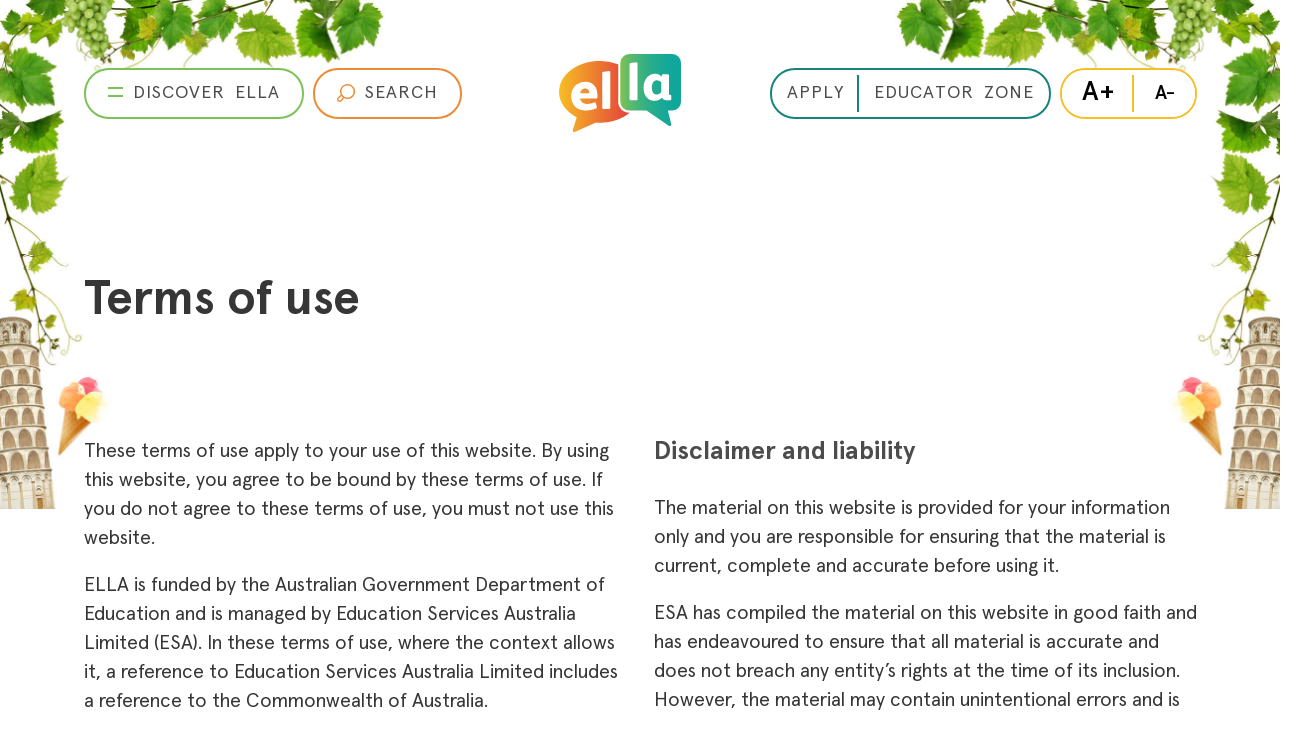

--- FILE ---
content_type: text/html; charset=utf-8
request_url: https://www.ella.edu.au/terms-of-use/
body_size: 5775
content:
<!doctype html>
<html id="ng-app" ng-app="myApp" lang="en-AU">
<head>
    

    
<meta http-equiv="Content-Type" content="text/html; charset=UTF-8">
<meta charset="utf-8">
<meta name="viewport" content="initial-scale=1, maximum-scale=1, user-scalable=no, width=device-width">

    <link rel="shortcut icon" type="image/x-icon" href="/media/tl3ovgxu/favicon.ico" />

<meta name="robots" content="all">
<title>Terms Of Use | ELLA</title>
<meta name="description" content="">
<meta name="author" content="ELLA">
<meta property="og:locale" content="en-US" />
<meta property="og:type" content="website">
<meta property="og:title" content="Terms Of Use | ELLA" />
<meta property="og:description" content="" />
<meta property="og:url" content="https://www.ella.edu.au/terms-of-use/" />
<meta property="og:site_name" content="ELLA" />
<link rel="canonical" href="https://www.ella.edu.au/terms-of-use/" />



    <style>.no-js #loader{display:none}.js #loader{display:block;position:absolute;left:100px;top:0}.loading-screen{position:fixed;left:0;top:0;width:100%;height:100%;z-index:9999999999;background-color:#fff}.no-js #loader{display:none}.js #loader{display:block;position:absolute;left:100px;top:0}.se-pre-con{position:fixed;left:0;top:0;width:100%;height:100%;z-index:9999;background:url(/Frontend/Images/_global/preloader.gif?v=H4Rvsq9qrHEPUho3dztk_ZimEjQ) center no-repeat #fff}</style>
    <!--link rel="stylesheet" href="https://pro.fontawesome.com/releases/v6.0.0-beta3/css/all.css"-->
    <link rel="stylesheet" href="https://use.fontawesome.com/releases/v6.4.2/css/all.css">

      <!-- Google Tag Manager -->
        <script>
            (function (w, d, s, l, i) {
                w[l] = w[l] || []; w[l].push({
                    'gtm.start':
                        new Date().getTime(), event: 'gtm.js'
                }); var f = d.getElementsByTagName(s)[0],
                    j = d.createElement(s), dl = l != 'dataLayer' ? '&l=' + l : ''; j.async = true; j.src =
                        'https://www.googletagmanager.com/gtm.js?id=' + i + dl; f.parentNode.insertBefore(j, f);
            })(window, document, 'script', 'dataLayer', 'GTM-NW9ZHDN');</script>
        <!-- End Google Tag Manager -->
    <link rel="stylesheet" href="/css/blockgridlayout.css" />
    <link rel="stylesheet" href="/css/slick.css" />
</head>
<body>
     <!-- Google Tag Manager (noscript) -->
        <noscript>
            <iframe src="https://www.googletagmanager.com/ns.html?id=GTM-NW9ZHDN" height="0" width="0" style="display:none;visibility:hidden"></iframe>
        </noscript>
        <!-- End Google Tag Manager (noscript) -->
    <div class="loading-screen"></div>
    
<header>
    <div class="container">
        <div class="header">
            <div class="text-start">
                <button class="primary_btn discover" tabindex="0" type="button" data-bs-toggle="collapse" data-bs-target="#discoverBlock" aria-expanded="false" aria-controls="discoverBlock">
                    <span class="icon menu"><span></span><span></span></span>
                    <span class="wave_text close" data-label="Discover Ella"></span>
                    <span class="wave_text open" data-label="close"></span>
                </button>
                <button class="primary_btn search" tabindex="0" type="button" data-bs-toggle="collapse" data-bs-target="#searchBlock" aria-expanded="false" aria-controls="searchBlock">
                    <span class="icon search"></span>
                    <span class="wave_text" data-label="Search"></span>
                </button>
            </div>

                <div class="text-center">
                    <div class="header_logo">
                        <a href="/">
                            <img class="" src="/media/sswnanm5/ella-logo.svg?quality=100"  alt="Ella Logo"  />
                        </a>
                    </div>
                </div>

            <div class="text-end">

                    <div class="primary_btn educator True">
                            <a href="/applications">
                                <span class="wave_text" data-label="Apply"></span>
                            </a>
                       
                        <a href="/login/">
                            <span class="icon menu"><span></span><span></span></span>
                            <span class="wave_text" data-label="Educator zone"></span>
                        </a>
                    </div>
                
                <div class="fontsize_btns">
                    <button class="btn_text increase" tabindex="0">A+</button>
                    <button class="btn_text decrease" tabindex="0">A-</button>
                </div>
            </div>
        </div>
        <div class="header_menu collapse" id="discoverBlock">
                <button class="primary_btn search-mob" tabindex="0" type="button" data-bs-toggle="collapse" data-bs-target="#searchBlock" aria-expanded="false" aria-controls="searchBlock">
                    <span class="icon search"></span>
                    <span>SEARCH</span>
                </button>

                <div class="menu_all">
                    <ul>
                        <li><a class="hover_underline" href="/" tabindex="0">Home</a></li>
                            <li><a class="hover_underline" href="/ella-program/" tabindex="0">Ella Program</a></li>
                            <li><a class="hover_underline" href="/explore-apps/" tabindex="0">Explore Apps</a></li>
                            <li><a class="hover_underline" href="/impact/" tabindex="0">Impact</a></li>
                            <li><a class="hover_underline" href="/how-ella-works/" tabindex="0">How Ella Works</a></li>
                            <li><a class="hover_underline" href="/preschools/" tabindex="0">Preschools</a></li>
                            <li><a class="hover_underline" href="/support-for-families/" tabindex="0">Support For Families</a></li>
                            <li><a class="hover_underline" href="/help/" tabindex="0">Help</a></li>
                    </ul>
                    <div class="fadingEffect"></div>
                </div>

            <div class="fontsize_btns mob">
                <button class="btn_text increase" tabindex="0">A+</button>
                <button class="btn_text decrease" tabindex="0">A-</button>
            </div>
        </div>


            <div class="header_search collapse" id="searchBlock">
                <form action="/search-results/" enctype="multipart/form-data" method="get">
                    <button class="search_close" tabindex="0" type="button" data-bs-toggle="collapse" data-bs-target="#searchBlock" aria-expanded="true" aria-controls="searchBlock">
                        <img src="/frontend/images/x-icon.svg" alt="search exit button">
                    </button>
                    <input id="txtSearch" name="keywords" placeholder="SEARCH" type="text" value="">
                    <button class="search_submit" type="submit" tabindex="0">
                        <img src="/frontend/images/right-arr.svg" alt="search button">
                    </button>
                </form>
            </div>
        
        

    </div>
</header>

    <a href="#main" class="skip-to-main-content-link">Skip to main content</a>
    <div class="main-content" id="main">
        

        





        <div id="bad30d85-0c43-42e0-926f-7f9c67f308e3" class="content-block-container">


    <section id="" class=" section--text_header">
        <div class="border_imgs">
            <img class="left" src="/Frontend/Images/tou_bg.jpg" alt="branches in the background left">
            <img class="right" src="/Frontend/Images/tou_bg.jpg" alt="branches in the background right">
        </div>

        <div class="container">
                <h2 class="">Terms of use</h2>
            
        </div>
    </section>
        </div>
        <div id="96557ccf-40ba-47bb-bf55-47eeb0d7ca65" class="content-block-container">



<section id="" class=" section--2cols_text yellow">
    <div class="container">
        <div class="row">
                <div class="col-6">
                    <div class="text">
                        <p>These terms of use apply to your use of this website. By using this website, you agree to be bound by these terms of use. If you do not agree to these terms of use, you must not use this website.</p>
<p>ELLA is funded by the Australian Government Department of Education and is managed by Education Services Australia Limited (ESA). In these terms of use, where the context allows it, a reference to Education Services Australia Limited includes a reference to the Commonwealth of Australia.</p>
<h3>Copyright</h3>
<p>© 2018 Commonwealth of Australia, unless otherwise indicated. Unless indicated otherwise, the material on this website is owned by the Commonwealth of Australia or, where indicated, by a party other than the Commonwealth of Australia, and is subject to the<em>&nbsp;Copyright Act 1968</em>&nbsp;(Cth).<br><br></p>
<h4>Material available under a Creative Commons licence</h4>
<p>Unless indicated otherwise, the copyright material on this website is licensed under a&nbsp;<a rel="noopener" tabindex="50" href="https://creativecommons.org/licenses/by-nc/4.0/" target="_blank">Creative Commons Attribution Non-Commercial 4.0 International</a>&nbsp;licence (CC BY-NC 4.0) (Creative Commons licence).</p>
<p>This licence allows you to:</p>
<ul>
<li>share – copy and redistribute the material in any medium or format; and</li>
<li>adapt – remix, transform, and rebuild upon the material,</li>
</ul>
<p>provided you</p>
<ul>
<li>attribute (give appropriate credit, provide a link to the licence and indicate if changes were made by you); and</li>
<li><strong>do not</strong>&nbsp;use the material for commercial purposes.<br><br></li>
</ul>
<h4>Material not available under a Creative Commons licence</h4>
<p>The Creative Commons licence&nbsp;<strong>does not</strong>&nbsp;apply to:</p>
<ul>
<li>the Polyglots characters;</li>
<li>any logos including The Polyglots logo, the ELLA logo, the Australian Government logo or the ESA logo;</li>
<li>any other material protected by a trade mark;</li>
<li>certain third-party material (where specified); and</li>
<li>the design of this website.</li>
</ul>
<p>This material must not be used for any purpose without the prior written consent of ESA. Please note that consent may not be granted.<br><br></p>
<h4>Attributing the Commonwealth of Australia</h4>
<p>Commonwealth of Australia material published on this website and covered by the Creative Commons licence must be attributed as follows:</p>
<p style="padding-left: 40px;">‘© 2018 Commonwealth of Australia, unless otherwise indicated. This material from the&nbsp;<a rel="noopener" tabindex="50" href="https://www.ella.edu.au/" target="_blank">Early Learning Languages Australia website</a>&nbsp;is licensed under the&nbsp;<a rel="noopener" tabindex="50" href="https://creativecommons.org/licenses/by-nc/4.0/" target="_blank">Creative Commons Attribution Non-Commercial 4.0 International</a>&nbsp;licence (CC BY-NC 4.0) and [<em>has/has not</em>] been modified.’<br><br></p>
<h4>Licence fees not payable to Copyright Agency</h4>
<p>Schools, education bodies and other educational organisations are not required to pay licence fees to Copyright Agency Limited for non-commercial educational use of copyright material on this website, unless indicated otherwise.</p>
<h3>Links to third-party websites</h3>
<p>This website may contain links to third-party websites not controlled by ESA. Links to third-party websites are provided for your convenience only and ESA is not responsible for the material on them or your ability to use or not use, them. You acknowledge and agree that your use of third-party websites is governed by the terms of use on that website. Please contact ESA at&nbsp;<a tabindex="50" href="/cdn-cgi/l/email-protection#791c151518391c0a18571c1d0c57180c"><span class="__cf_email__" data-cfemail="7c1910101d3c190f1d52191809521d09">[email&#160;protected]</span></a> if you wish to raise any concerns regarding a linked third-party website.</p>
                    </div>
                </div>
                <div class="col-6">
                    <div class="text">
                        <h3>Disclaimer and liability</h3>
<p>The material on this website is provided for your information only and you are responsible for ensuring that the material is current, complete and accurate before using it.</p>
<p>ESA has compiled the material on this website in good faith and has endeavoured to ensure that all material is accurate and does not breach any entity’s rights at the time of its inclusion. However, the material may contain unintentional errors and is provided ‘as is’.</p>
<p>To the extent lawful, ESA:</p>
<ul>
<li>excludes all warranties in respect of the website and its content;</li>
<li>is not liable for any loss or damage however caused resulting from the use or inability to use the website or caused to your computer or any other property as a result of your use of this website; and</li>
<li>will not be liable for any damages arising from the use of or inability to use the website or any content available on it.</li>
</ul>
<p>You acknowledge and agree that your access to, and use of, this website is at your own risk.</p>
<p>Where liability cannot be excluded the entire liability of ESA, and your exclusive remedy, is resupply of the website and/or its content.</p>
<h3>Security</h3>
<p>This website uses the internet to provide services and information. By using this website, you acknowledge and agree to accept all risks associated with using the internet, including potential exposure to harmful code which may affect your device.</p>
<p>ESA does not warrant or guarantee the security of this website. You are responsible for the security of your device including the data stored on it and for ensuring that your device has up-to-date software to detect and manage the threat posed by harmful code.</p>
<h3>Feedback</h3>
<p>If you wish to provide feedback or make a complaint about ELLA, you may do so by contacting ESA:</p>
<ul>
<li>Email:&nbsp;<a tabindex="50" href="/cdn-cgi/l/email-protection#3f5a53535e7f5a4c5e115a5b4a115e4a"><span class="__cf_email__" data-cfemail="284d444449684d5b49064d4c5d06495d">[email&#160;protected]</span></a></li>
<li>Phone:&nbsp;<a tabindex="50" href="tel:1800%20468%20303">1800 468 303</a>&nbsp;(9 am – 4 pm EST, Mon–Fri)</li>
<li>Post: ELLA program, Education Services Australia, PO Box 177, Carlton South, VIC 3053</li>
</ul>
<p>If you wish to submit your feedback or complaint about ELLA directly to the Australian Government Department of Education you may do so by emailing&nbsp;<a tabindex="50" href="/cdn-cgi/l/email-protection#9bdef7f7fadef5eaeef2e9f2fee8dbfeffeef8faeff2f4f5b5fcf4edb5faee"><span class="__cf_email__" data-cfemail="84c1e8e8e5c1eaf5f1edf6ede1f7c4e1e0f1e7e5f0edebeaaae3ebf2aae5f1">[email&#160;protected]</span></a>.</p>
<p><a tabindex="50" href="/feedback-and-complaint-guidelines/" title="Feedback and complaint guidelines"><em>Read the</em>&nbsp;<em>ELLA program feedback and complaints management guidelines</em>.</a></p>
<h3>Variation of terms of use</h3>
<p>ESA may vary these terms of use without notice. It is your responsibility to regularly check these terms of use to ensure that you are aware of its current form. Your continued use of this website indicates your acceptance of any changes to the terms of use.</p>
<h3>Governing law</h3>
<p>These terms of use are governed by the laws of Victoria, Australia.</p>
<p><em>Last updated: 26 September 2018</em></p>
                    </div>
                </div>
        </div>
    </div>
</section>
        </div>







            <section class="section--page_icon_bot">
                <img class=" lazyload" data-src="/media/wc2h4imm/boar-small.gif?format=webp&quality=100" src="[data-uri]"  alt="Boar Small"  />
            </section>
        <div id="mask"></div>
    </div>

    
<footer>
    <div class="footer_left" style="background-image: url('/frontend/images/footer_left.svg')">
        <div class="left_content">
<img class="" src="/media/1mkgifbg/ella_footer_logo.png?format=webp&quality=100"  alt="Early Learning Languages Australia logo"  />
                <a href="/applications" class="primary_btn">
                    <span class="wave_text" data-label="Apply now for ELLA"></span>
                </a>

            <ul>

                    <li><a class="hover_underline" href="tel:1800468303" tabindex="0">1800 468 303</a></li>

                    <li><span>|</span></li>
                    <li><a class="hover_underline" href="/cdn-cgi/l/email-protection#0461686865446177652a6160712a6571" tabindex="0"><span class="__cf_email__" data-cfemail="cca9a0a0ad8ca9bfade2a9a8b9e2adb9">[email&#160;protected]</span></a></li>

                    <li><span>|</span></li>
                    <li><a class="hover_underline" href="/ella-helpdesk/" tabindex="0">Helpdesk</a></li>
            </ul>
        </div>
    </div>
    <div class="footer_right" style="background-image: url('/frontend/images/footer_right.svg')">
        <div class="right_content">
            <div class="footer_menus">
                    <div class="menu">
                        <div class="title">Discover</div>
                        <ul>
                                <li><a class="hover_underline" href="/">Home</a></li>
                                <li><a class="hover_underline" href="/ella-program/">Ella Program</a></li>
                                <li><a class="hover_underline" href="/explore-apps/">Explore Apps</a></li>
                                <li><a class="hover_underline" href="/impact/">Impact</a></li>
                                <li><a class="hover_underline" href="/how-ella-works/">How Ella Works</a></li>
                                <li><a class="hover_underline" href="/preschools/">Preschools</a></li>
                                <li><a class="hover_underline" href="/support-for-families/">Support For Families</a></li>
                                <li><a class="hover_underline" href="/help/">Help</a></li>
                        </ul>
                    </div>

                <div class="menu">
                    <div class="title" tabindex="0">Educator Zone</div>
                    <ul>
                            <li><a class="hover_underline" href="/login/" tabindex="0">Login</a></li>
                    </ul>
                </div>
                    <div class="menu">
                        <div class="title">Legal</div>
                        <ul>
                                <li><a class="hover_underline" href="/terms-of-use/">Terms Of Use</a></li>
                                <li><a class="hover_underline" href="/privacy-policy/">Privacy Policy</a></li>
                                <li><a class="hover_underline" href="/vulnerability-disclosure-policy/">Vulnerability Disclosure Policy</a></li>
                                <li><a class="hover_underline" href="/about-ella/">About Ella</a></li>
                        </ul>
                    </div>
                <div class="menu">
                    <div class="title_media">
                        Find us on Social Media:

                            <a href="https://www.facebook.com/ellaprogram/" target="_blank">
                                <img src="/frontend/images/facebook-logo-button.svg" alt="social media icon">
                            </a>
                    </div>
                </div>
            </div>

                <div class="footer_logos">
<img class="" src="/media/msvgupx4/esa-logo.png?format=webp&quality=100"  alt="ESA Logo"  /><img class="" src="/media/jtudkaps/dept-education_inline_smaller.svg?quality=100"  alt="Australian Government Department of Education logo"  />                </div>

            <div class="text_wrap">
                <p>ELLA is funded by the Australian Government Department of Education and managed by Education Services Australia.</p>
<p>© 2025 Commonwealth of Australia, unless otherwise indicated. Refer to <a href="/terms-of-use/" title="Term of use">Terms of Use</a></p>
<p>We acknowledge Aboriginal and Torres Strait Islander peoples as the Traditional Custodians of Country throughout Australia and pay our respects to Elders past and present. We recognise their continuing connection and contribution to lands, waters, communities and learning.</p>
            </div>
        </div>
    </div>
</footer>   
    <link rel="stylesheet" href="/css/bundle.css?v=GeG_5Mbl4rpwWBnMOCnQs7Yc3Ys" />
    <link rel="stylesheet" href="/css/scss.css?v=5jETgeps9lqrqO5cUhyPnLDBj04" />
    <script data-cfasync="false" src="/cdn-cgi/scripts/5c5dd728/cloudflare-static/email-decode.min.js"></script><script src="/js/bundles.js?v=fcqSqYKlos8dthD0cHdg-vlsIFo"></script>


    <script src="/Frontend/Scripts/priority4_custom/angular/myApp.js"></script>
    <script src="/Frontend/Scripts/priority4_custom/angular/resourceController.js"></script>
    <script src="/Frontend/Scripts/priority4_custom/angular/preschoolController.js"></script>
    
    
</body>
</html>


--- FILE ---
content_type: text/css
request_url: https://www.ella.edu.au/css/blockgridlayout.css
body_size: 358
content:
.umb-block-grid__layout-container {
    position: relative;
    display: grid;
    grid-template-columns: repeat(var(--umb-block-grid--grid-columns, 1), minmax(0, 1fr));
    grid-auto-flow: row;
    grid-auto-rows: minmax(50px, -webkit-min-content);
    grid-auto-rows: minmax(50px, min-content);

    -moz-column-gap: var(--umb-block-grid--column-gap, 0);

         column-gap: var(--umb-block-grid--column-gap, 0);
    row-gap: var(--umb-block-grid--row-gap, 0);
}
.umb-block-grid__layout-item {
    position: relative;
    /* For small devices we scale columnSpan by three, to make everything bigger than 1/3 take full width: */
    grid-column-end: span min(calc(var(--umb-block-grid--item-column-span, 1) * 3), var(--umb-block-grid--grid-columns));
    grid-row: span var(--umb-block-grid--item-row-span, 1);
}


.umb-block-grid__area-container, .umb-block-grid__block--view::part(area-container) {
    position: relative;
    display: grid;
    grid-template-columns: repeat(var(--umb-block-grid--area-grid-columns, var(--umb-block-grid--grid-columns, 1)), minmax(0, 1fr));
    grid-auto-flow: row;
    grid-auto-rows: minmax(50px, -webkit-min-content);
    grid-auto-rows: minmax(50px, min-content);

    -moz-column-gap: var(--umb-block-grid--areas-column-gap, 0);

         column-gap: var(--umb-block-grid--areas-column-gap, 0);
    row-gap: var(--umb-block-grid--areas-row-gap, 0);
}
.umb-block-grid__area {
    position: relative;
    height: 100%;
    display: flex;
    flex-direction: column;
    /* For small devices we scale columnSpan by three, to make everything bigger than 1/3 take full width: */
    grid-column-end: span min(calc(var(--umb-block-grid--area-column-span, 1) * 3), var(--umb-block-grid--area-grid-columns));
    grid-row: span var(--umb-block-grid--area-row-span, 1);
}

@media (min-width:1024px) {
    .umb-block-grid__layout-item {
        grid-column-end: span min(var(--umb-block-grid--item-column-span, 1), var(--umb-block-grid--grid-columns));
    }
    .umb-block-grid__area {
        grid-column-end: span min(var(--umb-block-grid--area-column-span, 1), var(--umb-block-grid--area-grid-columns));
    }
}

--- FILE ---
content_type: text/css; charset=UTF-8
request_url: https://www.ella.edu.au/css/scss.css?v=5jETgeps9lqrqO5cUhyPnLDBj04
body_size: 29938
content:
@font-face{font-family:"Apercu";src:url("/frontend/fonts/Apercu/Apercu-Light.eot?v=D7S7blEChTiMXjT-4lE8BprtfdI");src:url("/frontend/fonts/Apercu/Apercu-Light.eot?v=D7S7blEChTiMXjT-4lE8BprtfdI&#iefix") format("embedded-opentype"),url("/frontend/fonts/Apercu/Apercu-Light.woff2?v=plQvH-qffad8haFo7h3X0nN8XhI") format("woff2"),url("/frontend/fonts/Apercu/Apercu-Light.woff?v=XbJjSJzqw1IWAdXcnd-YaF-OC8w") format("woff"),url("/frontend/fonts/Apercu/Apercu-Light.ttf?v=vSYTpBQsrbJ6aI9Q7ElvT6_Xp6I") format("truetype"),url("/frontend/fonts/Apercu/Apercu-Light.svg#wf") format("svg");font-weight:300;font-style:normal}@font-face{font-family:"Apercu";src:url("/frontend/fonts/Apercu/Apercu-LightItalic.eot?v=aP3ol1_3lSBArDl0Si_tll4m0mw");src:url("/frontend/fonts/Apercu/Apercu-LightItalic.eot?v=aP3ol1_3lSBArDl0Si_tll4m0mw&#iefix") format("embedded-opentype"),url("/frontend/fonts/Apercu/Apercu-LightItalic.woff2?v=deXIpD9Uc0D8tw7Wn7BHKsecIvY") format("woff2"),url("/frontend/fonts/Apercu/Apercu-LightItalic.woff?v=fGqYX1TlxSfoLOOECkCUO1dmwTE") format("woff"),url("/frontend/fonts/Apercu/Apercu-LightItalic.ttf?v=p9tkOTAkQX3ao5kSjC928niIE7Q") format("truetype"),url("/frontend/fonts/Apercu/Apercu-LightItalic.svg#wf") format("svg");font-weight:300;font-style:italic}@font-face{font-family:"Apercu";src:url("/frontend/fonts/Apercu/Apercu-Regular.eot?v=FoR2mMXPK3soY8PwYJlo7mvm5xc");src:url("/frontend/fonts/Apercu/Apercu-Regular.eot?v=FoR2mMXPK3soY8PwYJlo7mvm5xc&#iefix") format("embedded-opentype"),url("/frontend/fonts/Apercu/Apercu-Regular.woff2?v=p_lNG_RR2tM93WJNyTl-rdnCgP4") format("woff2"),url("/frontend/fonts/Apercu/Apercu-Regular.woff?v=p_lNG_RR2tM93WJNyTl-rdnCgP4") format("woff"),url("/frontend/fonts/Apercu/Apercu-Regular.ttf?v=KUX5JA_TxQvOp65lzkBavrsQHNs") format("truetype"),url("/frontend/fonts/Apercu/Apercu-Regular.svg#wf") format("svg");font-weight:400;font-style:normal}@font-face{font-family:"Apercu";src:url("/frontend/fonts/Apercu/Apercu-Italic.eot?v=R2Leb7lMc-MjRz2wWSLFb9y3PeY");src:url("/frontend/fonts/Apercu/Apercu-Italic.eot?v=R2Leb7lMc-MjRz2wWSLFb9y3PeY&#iefix") format("embedded-opentype"),url("/frontend/fonts/Apercu/Apercu-Italic.woff2?v=D2VYOv_nQlngMCpt1yF1nUt_ufQ") format("woff2"),url("/frontend/fonts/Apercu/Apercu-Italic.woff?v=D2VYOv_nQlngMCpt1yF1nUt_ufQ") format("woff"),url("/frontend/fonts/Apercu/Apercu-Italic.ttf?v=GZbXQ1CCnm-BcKoXfYYBTNiZPF4") format("truetype"),url("/frontend/fonts/Apercu/Apercu-Italic.svg#wf") format("svg");font-weight:400;font-style:italic}@font-face{font-family:"Apercu";src:url("/frontend/fonts/Apercu/Apercu-Medium.eot?v=TA4x9QppwWwHKBII3FzptV2Ry9s");src:url("/frontend/fonts/Apercu/Apercu-Medium.eot?v=TA4x9QppwWwHKBII3FzptV2Ry9s&#iefix") format("embedded-opentype"),url("/frontend/fonts/Apercu/Apercu-Medium.woff2?v=G2xLXb7jvXyrxK3O5OUz8v4TJS8") format("woff2"),url("/frontend/fonts/Apercu/Apercu-Medium.woff?v=W5sPbAjXBbMvpCO4CsyrPsQisPk") format("woff"),url("/frontend/fonts/Apercu/Apercu-Medium.ttf?v=fe98w4RWn8kn17ZW0L81oSrbnfU") format("truetype"),url("/frontend/fonts/Apercu/Apercu-Medium.svg#wf") format("svg");font-weight:500;font-style:normal}@font-face{font-family:"Apercu";src:url("/frontend/fonts/Apercu/Apercu-MediumItalic");src:url("/frontend/fonts/Apercu/Apercu-MediumItalic?#iefix") format("embedded-opentype"),url("/frontend/fonts/Apercu/Apercu-MediumItalic.woff2?v=wh3nytn_JA_ktvLuLOdVpYHmSs4") format("woff2"),url("/frontend/fonts/Apercu/Apercu-MediumItalic.woff?v=My-gr_nRhWU1N8VbnHHdKIIRWv0") format("woff"),url("/frontend/fonts/Apercu/Apercu-MediumItalic.ttf?v=UGMT5PlczE8xTWQd7vYyn_1HLO4") format("truetype"),url("/frontend/fonts/Apercu/Apercu-MediumItalic.svg#wf") format("svg");font-weight:500;font-style:italic}@font-face{font-family:"Apercu";src:url("/frontend/fonts/Apercu/Apercu-Bold.eot?v=dGzRqctsya5DS6KVIRj6fmFEriI");src:url("/frontend/fonts/Apercu/Apercu-Bold.eot?v=dGzRqctsya5DS6KVIRj6fmFEriI&#iefix") format("embedded-opentype"),url("/frontend/fonts/Apercu/Apercu-Bold.woff2?v=IipBhQ494nbw0fqt1BLh1Gbisuo") format("woff2"),url("/frontend/fonts/Apercu/Apercu-Bold.woff?v=IipBhQ494nbw0fqt1BLh1Gbisuo") format("woff"),url("/frontend/fonts/Apercu/Apercu-Bold.ttf?v=Y0spItK5k7_02VszYZiPEA7TcwU") format("truetype"),url("/frontend/fonts/Apercu/Apercu-Bold.svg#wf") format("svg");font-weight:700;font-style:normal}@font-face{font-family:"Apercu";src:url("/frontend/fonts/Apercu/Apercu-BoldItalic.eot?v=4-hfNgTnSywBfMrv24mUCetg2T8");src:url("/frontend/fonts/Apercu/Apercu-BoldItalic.eot?v=4-hfNgTnSywBfMrv24mUCetg2T8&#iefix") format("embedded-opentype"),url("/frontend/fonts/Apercu/Apercu-BoldItalic.woff2?v=R2Leb7lMc-MjRz2wWSLFb9y3PeY") format("woff2"),url("/frontend/fonts/Apercu/Apercu-BoldItalic.woff?v=QvG8QB0do7QLhqAdzRenUmYnNFQ") format("woff"),url("/frontend/fonts/Apercu/Apercu-BoldItalic.ttf?v=CFVNlg9Sp7_vzIkRyjo4VtzVtoY") format("truetype"),url("/frontend/fonts/Apercu/Apercu-BoldItalic.svg#wf") format("svg");font-weight:700;font-style:italic}@font-face{font-family:"Apercu";src:url("/frontend/fonts/Apercu/Apercu-Black.eot?v=_VZI3YPJhIgdtqCuEWe506Qeqig");src:url("/frontend/fonts/Apercu/Apercu-Black.eot?v=_VZI3YPJhIgdtqCuEWe506Qeqig&#iefix") format("embedded-opentype"),url("/frontend/fonts/Apercu/Apercu-Black.woff2?v=hhawvhdpjZhc9Nr-lzxNcupdnbo") format("woff2"),url("/frontend/fonts/Apercu/Apercu-Black.woff?v=hhawvhdpjZhc9Nr-lzxNcupdnbo") format("woff"),url("/frontend/fonts/Apercu/Apercu-Black.ttf?v=ULAptwC6pdEwS62_nMK3F7WUS0M") format("truetype"),url("/frontend/fonts/Apercu/Apercu-Black.svg#wf") format("svg");font-weight:900;font-style:normal}@font-face{font-family:"Apercu";src:url("/frontend/fonts/Apercu/Apercu-BlackItalic.eot?v=FEQ6oO-PnZ9KTa8wRnrclmmJkoo");src:url("/frontend/fonts/Apercu/Apercu-BlackItalic.eot?v=FEQ6oO-PnZ9KTa8wRnrclmmJkoo&#iefix") format("embedded-opentype"),url("/frontend/fonts/Apercu/Apercu-BlackItalic.woff2?v=I7qohA4zHgn1xdKS4B3u5y6mbeE") format("woff2"),url("/frontend/fonts/Apercu/Apercu-BlackItalic.woff?v=I7qohA4zHgn1xdKS4B3u5y6mbeE") format("woff"),url("/frontend/fonts/Apercu/Apercu-BlackItalic.ttf?v=cULnSyBKd6CfZTu_vpTefUqAE20") format("truetype"),url("/frontend/fonts/Apercu/Apercu-BlackItalic.svg#wf") format("svg");font-weight:900;font-style:italic}@font-face{font-family:"TraditonalArabic";src:url("/Frontend/Fonts/TraditionalArabic/TraditonalArabic.eot?");src:url("/Frontend/Fonts/TraditionalArabic/TraditonalArabic.eot?#iefix") format("embedded-opentype"),url("/Frontend/Fonts/TraditionalArabic/TraditonalArabic.woff2") format("woff2"),url("/Frontend/Fonts/TraditionalArabic/TraditonalArabic.woff") format("woff"),url("/Frontend/Fonts/TraditionalArabic/TraditonalArabic.ttf") format("truetype"),url("/Frontend/Fonts/TraditionalArabic/TraditonalArabic.svg#wf") format("svg");font-weight:normal;font-style:normal}header{background-color:transparent;padding:3rem 0;width:100%;position:fixed;min-height:180px;z-index:100;transition:all .3s ease-in-out 0s}header .icon{display:inline-block;vertical-align:middle;margin-right:10px;width:18px;height:18px}header .icon.search{background-image:url(/frontend/images/search-icon.svg?v=jRdZasmUXJpwgUZmPwxhFxKt8e0)}header .icon.menu{display:block;position:relative;height:15px;width:15px;border-radius:0;opacity:1;left:0;margin:5px 10px 3px 0}header .icon.menu>span{position:absolute;background-color:#4c4c4c;height:2px;width:15px;display:block;transition:all .2s ease-in-out}header .icon.menu>span:nth-child(1){top:0}header .icon.menu>span:nth-child(2){top:8px}header .icon.menu.close>span{background-color:#363636}header .icon.menu.close>span:nth-child(1){transform:rotate(45deg);top:5px}header .icon.menu.close>span:nth-child(2){transform:rotate(-45deg);top:5px}header .fontsize_btns{min-height:50px;border-radius:100px;padding:0;text-transform:uppercase;position:relative;background-color:#fff;border:2px solid #f7be25;display:flex;z-index:100}header .fontsize_btns:after{content:"";width:2px;height:calc(100% - 10px);position:absolute;display:block;background-color:#f7be25;top:5px;left:calc(50% + 4px)}header .fontsize_btns.bg-yellow:after{background-color:#363636}header .fontsize_btns .btn_text{font-size:1rem;font-weight:500;position:relative;border:0;box-shadow:none;background-color:#fff;text-align:center;padding:0 20px}header .fontsize_btns .btn_text.increase{font-size:1.5rem;border-top-left-radius:100px;border-bottom-left-radius:100px}header .fontsize_btns .btn_text.decrease{font-size:1.1rem;border-top-right-radius:100px;border-bottom-right-radius:100px}header .fontsize_btns .btn_text:hover,header .fontsize_btns .btn_text:focus{background-color:#f7be25}header .container{position:relative}header .container .header{display:flex;justify-content:space-between;align-items:center}header .container .header>div{display:flex;align-items:flex-start}header .container .header>div:last-child{align-items:stretch}header .container .header .header_logo{height:78px;width:122px;position:relative;margin:0 auto;display:block}header .container .header .header_logo img{max-width:100%;max-height:100%}header .container .header .primary_btn{text-decoration:none;display:flex;justify-content:space-between;align-items:center;margin:0 .5rem 0 0}header .container .header .primary_btn.discover{border-color:#7cc258;z-index:4}header .container .header .primary_btn.discover[aria-expanded=false]{background-color:#fff}header .container .header .primary_btn.discover[aria-expanded=false]>.wave_text.open{display:none}header .container .header .primary_btn.discover[aria-expanded=true]{z-index:6;background-color:#7cc258;margin-left:-1rem}header .container .header .primary_btn.discover[aria-expanded=true] .wave_text.close{display:none}header .container .header .primary_btn.discover[aria-expanded=true]>.wave_text.open{display:flex;color:#363636}header .container .header .primary_btn.discover[aria-expanded=true] .icon.menu>span{background-color:#363636}header .container .header .primary_btn.discover[aria-expanded=true] .icon.menu>span:nth-child(1){transform:rotate(45deg);top:5px}header .container .header .primary_btn.discover[aria-expanded=true] .icon.menu>span:nth-child(2){transform:rotate(-45deg);top:5px}header .container .header .primary_btn.search{border-color:#ee8a36}header .container .header .primary_btn.discover .icon.menu>span{background-color:#7cc258}header .container .header .primary_btn.educator{border-color:#16837c;z-index:4}header .container .header .primary_btn.educator>a{text-decoration:none;position:relative;padding:10px 15px}header .container .header .primary_btn.educator>a:first-child{padding-right:15px;border-top-left-radius:100px;border-bottom-left-radius:100px}header .container .header .primary_btn.educator>a:first-child:not(:last-child):after{content:"";width:2px;height:calc(100% - 10px);position:absolute;top:5px;right:0;display:block;background-color:#16837c}header .container .header .primary_btn.educator>a:last-child{border-top-right-radius:100px;border-bottom-right-radius:100px}header .container .header .primary_btn.educator>a .wave_text{text-decoration:none}header .container .header .primary_btn.educator>a[aria-expanded=true]{display:none}header .container .header .primary_btn.educator>a .icon.menu{display:none}header .container .header .primary_btn.educator>a .icon.menu>span{background-color:#16837c}header .container .header .primary_btn.educator>a:hover,header .container .header .primary_btn.educator>a:focus{background-color:#16837c;border-color:#16837c;color:#fff}header .container .header .primary_btn.educator>a:hover .wave_text,header .container .header .primary_btn.educator>a:focus .wave_text{color:#fff}header .container .header .primary_btn.educator>a:hover .wave_text>span,header .container .header .primary_btn.educator>a:focus .wave_text>span{animation:waveAnim 1s ease-in-out;animation-delay:calc(.03s*var(--i))}header .container .header .primary_btn.educator>a:hover.open,header .container .header .primary_btn.educator>a:focus.open{background-color:#fff}header .container .header .primary_btn.educator>a:hover .icon.menu>span,header .container .header .primary_btn.educator>a:focus .icon.menu>span{background-color:#fff}header .container .header .primary_btn.educator.True{padding:0}header .container .header .primary_btn.educator.False{padding:0}header .container .header .primary_btn.educator.False a{display:flex}header .container .header .primary_btn.educator.False a .icon.menu{display:inline;margin-top:8px}header .container .header .primary_btn:focus:not(.educator) .wave_text>span,header .container .header .primary_btn:hover:not(.educator) .wave_text>span{animation:waveAnim 1s ease-in-out;animation-delay:calc(.03s*var(--i))}header .container .header .primary_btn:focus:not(.educator):not([aria-expanded=true]) .icon.menu>span,header .container .header .primary_btn:hover:not(.educator):not([aria-expanded=true]) .icon.menu>span{background-color:#fff}header .container .header .primary_btn:focus:not(.educator).discover,header .container .header .primary_btn:hover:not(.educator).discover{background-color:#7cc258!important;border-color:#7cc258;color:#fff!important}header .container .header .primary_btn:focus:not(.educator).discover .wave_text:not(.open),header .container .header .primary_btn:hover:not(.educator).discover .wave_text:not(.open){color:#fff}header .container .header .primary_btn:focus:not(.educator).search,header .container .header .primary_btn:hover:not(.educator).search{background-color:#ee8a36}header .container .header .primary_btn:focus:not(.educator).search .wave_text,header .container .header .primary_btn:hover:not(.educator).search .wave_text{color:#363636}header .container .header .primary_btn:focus:not(.educator).search .icon.search,header .container .header .primary_btn:hover:not(.educator).search .icon.search{background-image:url(/frontend/images/search-icon-hover.svg?v=JARTcJOyvHkEathSJLu0gppZp7A)}header .container .header_search,header .container .header_menu{position:absolute;opacity:0;z-index:5;padding:0;top:.5rem;height:3rem;border-radius:100px;box-shadow:0 14px 0 rgba(0,0,0,.18)}header .container .header_menu{background-color:#f6f8e2;padding:4rem 3rem;left:0;width:210px;height:40px;transform:translate(0,0);transition:all .3s ease-in-out}header .container .header_menu .search-mob{border-color:#fff;display:none}header .container .header_menu .search-mob .icon{background-image:url(/frontend/images/search-icon-hover.svg?v=JARTcJOyvHkEathSJLu0gppZp7A)}header .container .header_menu .fontsize_btns{display:none}header .container .header_menu .menu_all{position:relative;transition:all .3s ease-in-out 0s;height:100%}header .container .header_menu .menu_all ul{padding:0;margin:0;list-style:none;display:flex;flex-wrap:wrap;-moz-box-align:start;align-items:flex-start;width:100%}header .container .header_menu .menu_all ul .hover_underline{font-size:1.1rem;margin:1rem 2rem .5rem;font-weight:500}header .container .header_menu .menu_all ul .hover_underline:after{bottom:-5px;height:2px}header .container .header_menu .fadingEffect{position:absolute;top:0;left:0;width:100%;height:100%;background-color:#f6f8e2;transition:all 1s ease-in-out;transition-delay:.5s}header .container .header_menu.collapse.show{top:-1rem;height:auto;opacity:1}header .container .header_menu.collapse.show .fadingEffect{width:0;left:100%}header .container .header_menu#discoverBlock{background-color:#7cc258}header .container .header_menu#discoverBlock .fadingEffect{background-color:#7cc258}header .container .header_menu#educatorBlock{right:-4rem;left:auto;background-color:#16837c}header .container .header_menu#educatorBlock .fadingEffect{background-color:#16837c}header .container .header_menu#educatorBlock .wave_text{color:#363636}header .container .header_menu#educatorBlock .educator_close{display:flex;text-decoration:none;position:absolute;top:1rem;left:1.5rem;background-color:#16837c;border-color:#16837c}header .container .header_menu#educatorBlock .educator_close:hover .wave_text,header .container .header_menu#educatorBlock .educator_close:focus .wave_text{color:#fff}header .container .header_menu#educatorBlock .educator_close:hover .wave_text>span,header .container .header_menu#educatorBlock .educator_close:focus .wave_text>span{animation:waveAnim 1s ease-in-out;animation-delay:calc(.03s*var(--i))}header .container .header_menu#educatorBlock .logout{display:inline-block;position:absolute;right:13rem;top:2rem;background-color:#fff;border:1px solid #16837c;border-radius:100px;text-decoration:none;padding:10px 20px}header .container .header_menu#educatorBlock .logout:hover .wave_text>span{animation:waveAnim 1s ease-in-out;animation-delay:calc(.03s*var(--i))}header .container .header_search{background-color:#ee8a36;z-index:110;left:13rem;width:150px;transition:all .6s ease-in-out}header .container .header_search button{position:absolute;display:block;top:0;height:100%;width:140px;border:0;background:none;z-index:3;padding:0;cursor:pointer}header .container .header_search button.search_close{left:0;width:92px}header .container .header_search button.search_close img{width:15px;height:15px}header .container .header_search button.search_submit{right:0}header .container .header_search button.search_submit img{width:48px;height:40px}header .container .header_search input[type=text]{width:100%;height:100%;border:0;font-size:1.94444rem;color:#363636;padding:20px 140px 20px 92px;background-color:transparent;letter-spacing:.1em}header .container .header_search.collapse.show{height:5.11111rem;top:-1rem;opacity:1}@media screen and (min-width:1110px){header .container .header_search.collapse.show,header .container .header_menu.collapse.show{width:calc(100% + 8rem);left:-4rem}header .container .header_search.collapse.show#educatorBlock,header .container .header_menu.collapse.show#educatorBlock{right:-4rem}}@media screen and (max-width:1109.98px){header .container .header_search.collapse.show,header .container .header_menu.collapse.show{width:calc(100% + 2rem);left:-1rem;border-radius:50px}header .container .header_search.collapse.show .menu_all ul,header .container .header_menu.collapse.show .menu_all ul{transform:translate(-2rem,0);width:calc(100% + 4rem)}header .container .header_search.collapse.show#educatorBlock,header .container .header_menu.collapse.show#educatorBlock{right:-1rem}header .container .header_search.collapse.show#educatorBlock .logout,header .container .header_menu.collapse.show#educatorBlock .logout{right:10rem!important}}@media screen and (max-width:991.98px){header .container .header_search.collapse.show,header .container .header_menu.collapse.show{width:calc(100% + 10rem);left:-5rem;height:auto}header .container .header_search.collapse.show .menu_all ul,header .container .header_menu.collapse.show .menu_all ul{transform:translate(2rem,0);width:calc(100% - 4rem)}header .container .header_search.collapse.show .menu_all ul li,header .container .header_menu.collapse.show .menu_all ul li{width:50%;text-align:left!important}header .container .header_search.collapse.show .search-mob,header .container .header_menu.collapse.show .search-mob{display:block;position:absolute;top:0;right:5rem}header .container .header_search.collapse.show .fontsize_btns,header .container .header_menu.collapse.show .fontsize_btns{display:flex;position:absolute;bottom:0;right:5rem}header .container .header_search.collapse.show .fontsize_btns.mob,header .container .header_menu.collapse.show .fontsize_btns.mob{width:fit-content;background-color:#f7be25}header .container .header_search.collapse.show .fontsize_btns.mob .btn_text,header .container .header_menu.collapse.show .fontsize_btns.mob .btn_text{background-color:#f7be25}header .container .header_search.collapse.show .fontsize_btns:after,header .container .header_menu.collapse.show .fontsize_btns:after{background-color:#363636}header .container .header_search.collapse.show#educatorBlock,header .container .header_menu.collapse.show#educatorBlock{right:-5rem}header .container .header_search.collapse.show#educatorBlock .logout,header .container .header_menu.collapse.show#educatorBlock .logout{right:3rem!important}header .container .header_search.collapse.show{background-color:#fff;border:2px solid #4c4c4c}}@media screen and (max-width:767.98px){header .container{max-width:700px}header .container .header .primary_btn.educator a{display:flex;padding:7px 15px!important}header .container .header .primary_btn.educator a:first-child{display:none!important}header .container .header .primary_btn.educator a:last-child{border-top-left-radius:100px;border-bottom-left-radius:100px}header .container .header .primary_btn.educator a:last-child .icon.menu{display:inline-block!important;margin-top:7px}header .container .header .primary_btn.educator a .menu_icon{margin-top:4px!important}}@media screen and (max-width:729.98px){header .container .header_search.collapse.show,header .container .header_menu.collapse.show{width:calc(100% + 4rem);left:-2rem;border-radius:50px;height:auto}header .container .header_search.collapse.show .menu_all ul,header .container .header_menu.collapse.show .menu_all ul{transform:translate(0,0);width:100%}header .container .header_search.collapse.show#educatorBlock,header .container .header_menu.collapse.show#educatorBlock{right:0}header .container .header_search.collapse.show#educatorBlock .logout,header .container .header_menu.collapse.show#educatorBlock .logout{transform:scale(.7);top:1rem!important}}@media screen and (max-width:575.98px){header .container .header .text-start{margin-left:-1rem}header .container .header_search.collapse.show,header .container .header_menu.collapse.show{width:100%;left:0;padding:4rem 0}header .container .header_search.collapse.show .menu_all,header .container .header_menu.collapse.show .menu_all{margin-left:0}header .container .header_search.collapse.show .search-mob,header .container .header_menu.collapse.show .search-mob{right:0;top:1rem}}header.scrolldown{background-color:#fff;padding:1rem 0;min-height:100px}header.scrolldown .header_logo{height:50px;width:78px}@media screen and (max-width:991.98px){header{padding:2rem!important}header .header_logo{width:78px!important;margin-top:1rem!important}header .primary_btn.search{display:none!important}header .fontsize_btns{position:fixed!important;bottom:0;left:calc(50% - 60px);border-bottom-left-radius:0;border-bottom-right-radius:0}header .fontsize_btns .btn_text{height:59px!important}header .fontsize_btns .btn_text.increase{padding:15px 20px 10px 25px;border-top-left-radius:59px!important;border-bottom-left-radius:0!important}header .fontsize_btns .btn_text.decrease{padding:25px 23px;border-top-right-radius:59px!important;border-bottom-right-radius:0!important}}@media screen and (max-width:575.98px){header{padding:2rem 0!important}header .primary_btn{padding:7px 10px;transform:scale(.7)}header .primary_btn.discover,header .primary_btn.educator{margin-right:0!important}header .primary_btn.educator a{display:flex;padding:7px 15px!important}}footer{display:flex;position:relative;z-index:5}footer .footer_left{width:50%;background-size:100% 100%;display:flex;align-items:center;justify-content:end;padding:80px 0}footer .footer_left .left_content{text-align:center;width:41.22222rem;max-width:100%;padding-left:0;padding-right:77px}footer .footer_left .left_content>img{max-width:250px;width:100%;filter:brightness(0) invert(1);margin-bottom:1rem}footer .footer_left .left_content>img:first-child{max-width:150px}footer .footer_left .left_content .primary_btn{margin:5rem auto 0;max-width:300px;background-color:transparent;border:2px solid #fff}footer .footer_left .left_content .primary_btn .wave_text>span{color:#fff}footer .footer_left .left_content .primary_btn:hover,footer .footer_left .left_content .primary_btn:focus{background-color:#fff}footer .footer_left .left_content .primary_btn:hover .wave_text>span,footer .footer_left .left_content .primary_btn:focus .wave_text>span{animation:waveAnim 1s ease-in-out;animation-delay:calc(.03s*var(--i));color:#16837c}footer .footer_left .left_content>ul{padding:2rem 0 0;display:flex;flex-wrap:wrap;-moz-box-pack:center;justify-content:center;align-items:stretch;list-style:none}footer .footer_left .left_content>ul li span{color:#fff;font-size:1.1rem;font-weight:300;top:.5rem;position:relative}footer .footer_left .left_content>ul li .hover_underline{color:#fff;font-size:1rem;letter-spacing:0;font-weight:400;padding:10px 30px;white-space:nowrap}footer .footer_left .left_content>ul li .hover_underline::after{bottom:10px;left:30px;background-color:#fff}footer .footer_left .left_content>ul li .hover_underline:hover::after{width:calc(100% - 60px)}@media screen and (max-width:510px){footer .footer_left .left_content>img{max-width:150px!important}footer .footer_left .left_content>ul{flex-wrap:nowrap!important;transform:scale(.7)!important}}footer .footer_right{width:50%;background-size:100% 100%;color:#2d5026;padding:184px 0 55px}footer .footer_right .right_content{width:41.22222rem;max-width:100%;padding-left:100px;padding-right:0}footer .footer_right .right_content .footer_menus{display:flex;flex-wrap:wrap;-moz-box-align:stretch;align-items:stretch}footer .footer_right .right_content .footer_menus .menu{width:50%;text-transform:uppercase;padding:38px 10px 38px 0;font-weight:500;font-size:1rem}footer .footer_right .right_content .footer_menus .menu .title{font-size:1.2rem;font-weight:700;letter-spacing:.14em;padding-bottom:20px}footer .footer_right .right_content .footer_menus .menu .title_media{text-transform:initial;font-size:.875rem;display:flex;align-items:center}footer .footer_right .right_content .footer_menus .menu .title_media img{width:29px;display:block;height:auto;margin:-5px 5px 0}footer .footer_right .right_content .footer_menus .menu ul{padding:0;margin:0;list-style:none}footer .footer_right .right_content .footer_menus .menu ul li{line-height:1.2;margin-top:0}footer .footer_right .right_content .footer_menus .menu ul li a{padding:10px 0;transition:all .3s ease-in-out 0s;font-size:.72rem;font-weight:500;color:#2d5026}footer .footer_right .right_content .footer_menus .menu ul li a::after{bottom:10px;left:0;background-color:#16837c}footer .footer_right .right_content .footer_menus .menu ul li a:hover{color:#16837c}footer .footer_right .right_content .footer_menus .menu ul li a:hover:after{width:100%}@media screen and (max-width:767.98px){footer .footer_right .right_content .footer_menus .menu{width:50%!important}}@media screen and (max-width:575.98px){footer .footer_right .right_content .footer_menus .menu{width:100%!important}}footer .footer_right .right_content .footer_logos{clear:both;padding-top:40px;margin:0 -20px;padding-bottom:32px}footer .footer_right .right_content .footer_logos img{max-width:100%;padding:10px 20px}footer .footer_right .right_content .text_wrap{margin:.61111rem 0;font-size:.75rem}footer .footer_right .right_content .text_wrap a{color:#2d5026;letter-spacing:0;text-transform:initial!important;text-decoration:underline!important}footer .footer_right .right_content .text_wrap a::after{display:none!important}footer .footer_right .right_content .text_wrap a:hover,footer .footer_right .right_content .text_wrap a:focus{color:#16837c}@media screen and (max-width:1199.98px){footer .left_content{padding-right:0!important}footer .right_content{padding-left:60px!important}}@media screen and (max-width:991.98px){footer{flex-wrap:wrap}footer>div{width:100%!important}footer>div.footer_right{background-color:#cfe8c1;padding-top:50px}footer>div .right_content,footer>div .left_content{width:100%!important}footer>div .right_content{padding-right:60px!important}footer>div .right_content .footer_menus{justify-content:center}footer>div .right_content .footer_menus .menu{width:33%!important}}*{box-sizing:border-box;margin:0;padding:0;font-family:Apercu,"Helvetica Neue",Helvetica,sans-serif;font-weight:400}html,body{overflow-x:hidden;text-size-adjust:100%;margin:0}html{scroll-behavior:smooth}body{margin:0;padding:0;color:#363636;font-family:Apercu,"Helvetica Neue",Helvetica,sans-serif;font-weight:400;font-size:1rem;min-width:320px}h1,h2,h3,h4,h5{margin-top:1rem;font-weight:700;color:#4c4c4c}h1{font-size:3.9rem}h2{font-size:2.7rem}h3{font-size:1.5rem}h4{font-size:1.2rem}h5{font-size:1.1rem}ul,ol{list-style-position:inside;clear:both;list-style:none;margin-left:-1rem}ul li,ol li{line-height:1.5;margin-top:1rem}ul{list-style:disc}a{transition:all .5s ease-in-out;text-decoration:underline;color:#4c4c4c}a.primary-btn{text-decoration:none}a:hover:not(.primary_btn):not(.hover),a:focus:not(.primary_btn):not(.hover){color:#363636;opacity:1}a:focus:not(.primary_btn){outline:2px solid #363636;outline-offset:0}table{position:relative;margin:62px auto 0;border-radius:46px;border-style:hidden;overflow:hidden;border:2px solid #16837c;background-color:#fff;width:100%;border-spacing:0;border-collapse:inherit}table caption{display:none}table caption a{display:flex;padding:1rem;color:#16837c;text-decoration:none}table caption a h4{margin:-3px 10px;color:#16837c}table tbody tr:not(:last-child) td{border-bottom:2px solid #c4e2df!important}table th{background-color:rgba(61,158,150,.1);font-size:1.1rem;font-weight:700;padding:31px 10px 25px 46px}table td{padding:31px 10px 25px 46px}label{display:block}::-webkit-input-placeholder,::placeholder,:-ms-input-placeholder{font-family:Apercu,"Helvetica Neue",Helvetica,sans-serif!important;color:#000!important}section h2{color:#df5b00}.primary_btn{margin:1rem .5rem 0 0;border-radius:100px;padding:10px 22px;text-transform:uppercase;position:relative;display:block;background-color:#fff;border:2px solid #363636;text-decoration:none}.skip-to-main-content-link{position:absolute;left:-9999px;z-index:999;padding:1em;background-color:#fff;color:#fff;opacity:0}.skip-to-main-content-link:hover,.skip-to-main-content-link:focus{color:#363636!important;background-color:#fce7af!important}.skip-to-main-content-link:focus{left:50%;transform:translateX(-50%);opacity:1}.hover_underline{text-transform:uppercase;letter-spacing:.1em;position:relative;display:inline-block;text-decoration:none;color:#363636}.hover_underline::after{content:"";position:absolute;bottom:0;left:0;width:0%;height:1px;background-color:#363636;transform:scaleX(0);transform-origin:bottom right;transition:all .3s ease-in-out 0s}.hover_underline:hover::after{width:100%;transform:scaleX(1);transform-origin:bottom left}.section-container div[class^=col-] img{max-width:100%}@media screen and (max-width:767.98px){.section-container div[class^=col-]{padding-right:0}.section-container div[class^=col-].col-8.narrow-layout{width:100%}.section-container div[class^=col-].col-8.narrow-layout .col-8{width:100%;order:2}.section-container div[class^=col-].col-8.narrow-layout .col-4{width:60%}}.hide{display:none!important}.fading{opacity:.2;-moz-transition:all 700ms ease-out;-webkit-transition:all 700ms ease-out;-o-transition:all 700ms ease-out;transition:all 700ms ease-out;-moz-transform:translate3d(0,200px,0);-webkit-transform:translate3d(0,200px,0);-o-transform:translate(0,200px);-ms-transform:translate(0,200px);transform:translate3d(0,200px,0);-webkit-backface-visibility:hidden;-moz-backface-visibility:hidden;backface-visibility:hidden}.fading.in_view{opacity:1;-moz-transform:translate3d(0,0,0);-webkit-transform:translate3d(0,0,0);-o-transform:translate(0,0);-ms-transform:translate(0,0);transform:translate3d(0,0,0)}@media screen and (max-width:1024px){.fading{-moz-transform:translate3d(0,500px,0);-webkit-transform:translate3d(0,500px,0);-o-transform:translate(0,500px);-ms-transform:translate(0,500px);transform:translate3d(0,500px,0)}.fading.in_view{-moz-transform:translate3d(0,200px,0);-webkit-transform:translate3d(0,200px,0);-o-transform:translate(0,200px);-ms-transform:translate(0,200px);transform:translate3d(0,200px,0)}}.fullscreen{height:100vh;padding-bottom:200px}.fadeIn{animation:fadeIn 3s;-webkit-animation:fadeIn 3s;-moz-animation:fadeIn 3s;-o-animation:fadeIn 3s}.plusminus{width:30px;height:2px;background-color:#363636;display:inline-block;position:relative;top:30px;left:0;transition:transform .2s ease-in-out}.plusminus:after{content:"";width:2px;height:30px;border-radius:2px;background-color:#363636;position:absolute;top:-13px;left:13px}.breadcrumbs{margin:0 0 2rem;padding:0}.breadcrumbs a{font-size:1rem;font-weight:400;text-decoration:none}.breadcrumbs a:not(:last-of-type):after{content:"";font-family:"Font Awesome 5 Free";font-weight:900;margin:0 .5rem}.viostream_video{margin:2rem 0;position:relative;overflow:hidden;padding-top:56.25%}.viostream_video iframe{position:absolute;top:0;left:0;width:100%;height:100%;border:0}.accordion_set{position:relative;margin:2rem 0;padding:2rem 0}.accordion_set .accordion_block{position:relative;display:block;width:100%;margin-bottom:1rem;border-radius:37px;background-color:#f7f7f7;transition:all .3s ease-in-out 0s}.accordion_set .accordion_block>a{display:inherit;width:100%;padding:1rem 2rem;cursor:pointer;text-decoration:none;position:relative;display:flex;flex-wrap:nowrap;justify-content:space-between;transition:all .3s ease-in-out 0s}.accordion_set .accordion_block>a h3{transition:all .3s ease-in-out 0s;width:90%}.accordion_set .accordion_block>a[aria-expanded=false] .plusminus{transform:rotate(0deg)}.accordion_set .accordion_block>a[aria-expanded=true] .plusminus{transform:rotate(180deg)}.accordion_set .accordion_block>a[aria-expanded=true] .plusminus:after{background-color:transparent}.accordion_set .accordion_block>a[aria-expanded=true] h3{font-size:2rem;transform:translateY(1rem)}.accordion_set .accordion_block .accordion_content{position:relative;margin:0 2rem;padding:1rem 0 3rem;width:calc(100% - 4rem)}.accordion_set .accordion_block .accordion_content ol{list-style:decimal}.accordion_set .accordion_block .accordion_content ol ol{list-style:lower-alpha}.accordion_set .accordion_block .accordion_content ol ol ol{list-style:lower-roman}.accordion_set .accordion_block .accordion_content ul{margin-top:-.5rem;margin-left:-1rem}.accordion_set .accordion_block .accordion_content .section--video,.accordion_set .accordion_block .accordion_content .section--text_image{padding:0}.accordion_set.iframe{margin-right:1rem}.section--tabs{margin:0;position:relative;padding:0;width:100%}.section--tabs .nav_tabs{list-style-type:none;padding-left:0;margin:0 0 2rem;position:relative;display:flex;z-index:30;overflow-x:auto;white-space:nowrap}.section--tabs .nav_tabs .tab_link{position:relative;padding:.5rem;color:#16837c;font-size:1.4rem;font-weight:700;text-decoration:none;text-align:center;display:inline-block;border-bottom:6px solid rgba(22,131,122,.5)}.section--tabs .nav_tabs .tab_link:nth-last-child(n+2),.section--tabs .nav_tabs .tab_link:nth-last-child(n+2)~*{width:49.5%}.section--tabs .nav_tabs .tab_link:nth-last-child(n+3),.section--tabs .nav_tabs .tab_link:nth-last-child(n+3)~*{width:33%}.section--tabs .nav_tabs .tab_link:nth-last-child(n+4),.section--tabs .nav_tabs .tab_link:nth-last-child(n+5)~*{width:24.5%}.section--tabs .nav_tabs .tab_link.active{color:#df5b00;border-bottom:6px solid #df5b00;background-color:transparent;box-shadow:none}@media screen and (max-width:991.98px){.section--tabs .nav_tabs .tab_link{padding:.5rem 1rem;width:unset!important}}.section--tabs .tab-content{position:relative;margin:2rem 0;padding:2rem 0}.section--tabs .tab-content ol{list-style:decimal}.section--tabs.teal{background-color:#0f8e83}.section--tabs.teal-light{background-color:#e7f2f2}.section--tabs.orange{background-color:#fef3ea}.section--tabs.mid-orange{background-color:#fef3ea}.section--tabs.red{background-color:#fdeeec}.section--tabs.green{background-color:#f2f9ee}.section--tabs.white{background-color:#fff}.audio_list{position:relative}.audio_list .audio_item{margin:1rem 0;padding:.5rem 2rem;border:0;width:100%;position:relative;display:inline-block;background-color:rgba(238,138,54,.1)}.audio_list .audio_item:before{content:"";font-family:"Font Awesome 5 Free";font-weight:900;position:absolute;left:2rem;top:calc(100%/2 - 1.5rem);font-size:40px;color:#16837c}.audio_list .audio_item span{display:block;width:100%;font-size:1.16rem;margin-left:2rem;text-align:left;padding-top:4px;color:#4c4c4c}.audio_list .audio_item span.t1.trad_arabic{font-family:"TraditonalArabic",sans-serif}.audio_list .audio_item span.t3{font-style:italic}.audio_list .audio_item.image{padding:0;background-color:#fff!important}.audio_list .audio_item.image:before{top:1rem;color:#df5b00}.audio_list .audio_item.image .t1{padding:2rem}.audio_list .audio_item.image img{margin:0;height:150px;width:100%;object-fit:cover}.audio_list .col-6:nth-child(4n+1) button,.audio_list .col-6:nth-child(4n+2) button{background-color:rgba(22,131,124,.1)}.main-content{position:relative;padding:0}.main-content [class^=col-] img{margin-top:1rem;margin-bottom:1rem;object-fit:contain;width:100%}.main-content .section--animation{position:relative;margin:0;z-index:90}.main-content .section--animation .section_clouds{position:absolute;width:100%;top:-180px}.main-content .section--animation .section_clouds .cloud{position:absolute;height:auto;z-index:3}.main-content .section--animation .section_clouds .cloud.top{transform:scale(-1,1);width:90px;top:50px;right:140px;animation:cloudAnim 39s linear infinite 1s}.main-content .section--animation .section_clouds .cloud.bot{transform:scale(-1,1);width:120px;top:110px;right:-40px;animation:cloudAnim 34s linear infinite 1s}.main-content .section--animation .section_clouds.o2 .cloud.v1{width:120px;top:355px;right:-10px;animation:cloudAnim 30s linear infinite 1s}.main-content .section--animation .section_clouds.o2 .cloud.v2{width:120px;top:780px;z-index:3;right:-60px;animation:cloudAnim 38s linear infinite 1s}.main-content .section--animation .section_clouds.o3 .cloud.v1{width:200px;top:335px;right:550px;animation:cloudAnim 38s linear infinite 1s}.main-content .section--animation .section_clouds.o3 .cloud.v2{width:90px;top:420px;z-index:3;right:-100px;animation:cloudAnim 28s linear infinite 1s}.main-content .section--animation .section_clouds.o3 .cloud.v3{width:180px;top:670px;right:-40px;animation:cloudAnim 32s linear infinite 1s}.main-content .section--animation .section_clouds.o4 .cloud.v1{width:180px;top:500px;right:1250px;animation:cloudAnim 32s linear infinite 1s}.main-content .section--animation .section_clouds.o4 .cloud.v2{width:90px;top:650px;z-index:3;right:1200px;animation:cloudAnim 34s linear infinite 1s}.main-content .section--animation .section_clouds.o4 .cloud.v3{width:180px;top:700px;right:200px;animation:cloudAnim 32s linear infinite 1s}.main-content .section--animation .section_clouds.o4 .cloud.v4{width:100px;top:850px;right:100px;animation:cloudAnim 34s linear infinite 1s}.main-content .section--animation .ferris_wheel{position:absolute;top:0;left:0;border:0;transform:scale(.8) translate(-145px,-120px)}.main-content .section--animation .ferris_wheel .stand{position:absolute;width:800px;height:auto;top:290px;left:-60px;max-height:430px}.main-content .section--animation .ferris_wheel .wheel_wrap,.main-content .section--animation .ferris_wheel .wheel_wrap .wheel,.main-content .section--animation .ferris_wheel .buckets{position:absolute;width:600px;height:600px;display:block}.main-content .section--animation .ferris_wheel .wheel_wrap{animation:fw_rotate 40s infinite linear}.main-content .section--animation .ferris_wheel .wheel_wrap .wheel img{width:100%;object-fit:cover}.main-content .section--animation .ferris_wheel .buckets .car{position:absolute;top:50%;left:50%;margin-top:-2px;margin-left:-45px;width:90px;z-index:20;animation:fw_car_rotate 40s infinite linear}.main-content .section--animation .ferris_wheel .buckets .car.n2{animation-delay:-4.8s}.main-content .section--animation .ferris_wheel .buckets .car.n3{animation-delay:-9.9s}.main-content .section--animation .ferris_wheel .buckets .car.n4{animation-delay:-15s}.main-content .section--animation .ferris_wheel .buckets .car.n5{animation-delay:-20s}.main-content .section--animation .ferris_wheel .buckets .car.n6{animation-delay:-25s}.main-content .section--animation .ferris_wheel .buckets .car.n7{animation-delay:-30s}.main-content .section--animation .ferris_wheel .buckets .car.n8{animation-delay:-35s}@media screen and (max-width:1199.98px){.main-content .section--animation .ferris_wheel{transform:scale(.5);left:-3rem!important}}@media screen and (max-width:991.98px){.main-content .section--animation .ferris_wheel{left:-3rem}}@media screen and (max-width:767.98px){.main-content .section--animation .ferris_wheel{left:-10rem!important;top:-10rem!important}}.main-content .section--animation .section_lamps{position:relative;width:100%;z-index:1025}.main-content .section--animation .section_lamps .swingimage{position:absolute;transform-origin:50% 0}.main-content .section--animation .section_lamps .swingimage>img{width:85px;height:auto;display:block}.main-content .section--animation .section_lamps .swingimage.middle img{width:70px}.main-content .section--animation .section_lamps .swingimage.small img{width:61px}.main-content .section--animation .section_lamps .swingimage:before{position:absolute;content:"";display:block;width:2px;height:150px;top:-150px;left:-4px;right:0;margin:auto;background-color:#4c4c4c}.main-content .section--animation .section_lamps .swingimage:nth-child(1){top:-10px;left:0}.main-content .section--animation .section_lamps .swingimage:nth-child(2){top:48px;left:70px}.main-content .section--animation .section_lamps .swingimage:nth-child(3){top:-16px;left:calc(50% - 275px)}.main-content .section--animation .section_lamps .swingimage:nth-child(4){top:5px;left:calc(50% - 200px)}.main-content .section--animation .section_lamps .swingimage:nth-child(5){top:-10px;right:calc(50% - 194px)}.main-content .section--animation .section_lamps .swingimage:nth-child(6){top:-16px;right:calc(50% - 257px)}.main-content .section--animation .section_lamps .swingimage:nth-child(7){top:-18px;right:64px}.main-content .section--animation .section_lamps .swingimage:nth-child(8){top:36px;right:0}.main-content .section--animation .section_lamps .swingimage:hover>img{animation:swinging 3.5s ease-in-out forwards infinite}.main-content .section--page_header{position:relative;margin:0;padding:5rem 0 0;background-color:transparent;transition:background-color .5s ease}.main-content .section--page_header .page_header_content{margin:2rem auto 3rem;text-align:center}.main-content .section--page_header .page_header_content .img_banner{max-width:100px;width:100%;margin:8rem auto 2rem}.main-content .section--page_header .page_header_content .img_banner.size-200{max-width:200px}.main-content .section--page_header .page_header_content p{font-size:1.1rem;font-weight:500;max-width:700px;margin:1rem auto}.main-content .section--page_header .apps_nav{background-color:#16837c;margin:1rem 0 0;padding:1.5rem 0}.main-content .section--page_header .apps_nav ul{list-style:none;margin:0 auto;display:flex;justify-content:space-evenly;flex-wrap:wrap}.main-content .section--page_header .apps_nav ul li{margin:1rem 2rem}.main-content .section--page_header .apps_nav ul li a{font-size:30px;font-weight:700;color:#363636;text-decoration:none}.main-content .section--page_header .apps_nav ul li a:hover,.main-content .section--page_header .apps_nav ul li a:focus{color:#fff}.main-content .section--page_header .apps_nav ul li.active a{color:#fff}.main-content .section--page_header .breadcrumbs{background-color:#fff;margin:0;padding:2rem}.main-content .section--page_header .breadcrumbs a{font-size:1.1rem;font-weight:500}.main-content .section--page_header.teal{background-color:#0f8e83}.main-content .section--page_header.teal h1{color:#16837c}.main-content .section--page_header.teal-light{background-color:#e7f2f2}.main-content .section--page_header.teal-light h1{color:#16837a}.main-content .section--page_header.orange{background-color:#fef3ea}.main-content .section--page_header.orange h1{color:#df5b00}.main-content .section--page_header.mid-orange{background-color:#fef3ea}.main-content .section--page_header.mid-orange h1{color:#df5b00}.main-content .section--page_header.red{background-color:#fdeeec}.main-content .section--page_header.red h1{color:#e85a4a}.main-content .section--page_header.green{background-color:#f2f9ee}.main-content .section--page_header.green h1{color:#4c8230}.main-content .section--page_header.white{background-color:#fff}.main-content .section--page_header.white h1{color:#11a89c}.main-content .section--page_header.orange.details{background-color:#fce6d4}.main-content .section--page_header.orange.details .apps_nav{display:block;cursor:pointer;overflow:hidden}.main-content .section--page_header.orange.details .apps_nav ul{overflow-x:auto;max-width:100%;flex-wrap:nowrap;justify-content:center;margin:-1.5rem 0;padding:1rem}.main-content .section--page_header.orange.details .apps_nav ul li{white-space:nowrap}@media screen and (max-width:1255px){.main-content .section--page_header.orange.details .apps_nav ul{justify-content:start}.main-content .section--page_header.orange.details .apps_nav ul li{margin:1rem}}.main-content .section--page_header.app_details .page_header_content{margin:15rem auto 0;z-index:90;position:relative}.main-content .section--page_header.app_details .page_header_content h1{font-size:6rem}.main-content .section--page_header.app_details .page_header_content h2{font-size:1.7rem;color:#363636}.main-content .section--page_header.app_details .page_header_content .img_banner{max-width:500px;margin:2rem auto}.main-content .section--page_header.app_details .apps_nav{margin:0;padding:0;background-color:transparent}.main-content .section--page_header.app_details .apps_nav:before{content:"";position:relative;width:100%;height:3rem;display:block;top:0}.main-content .section--page_header.app_details .apps_nav ul{justify-content:center;white-space:nowrap;overflow-x:auto}.main-content .section--page_header.app_details .apps_nav li{margin:1rem 2rem 0 0}.main-content .section--page_header.app_details .apps_nav li a{color:#c1c1c1}.main-content .section--page_header.app_details .apps_nav li a:hover,.main-content .section--page_header.app_details .apps_nav li a:focus{color:#363636}.main-content .section--page_header.app_details .apps_nav li.active a{color:#363636}.main-content .section--circle_image_tiles{position:relative;margin:0;padding:2rem 0 0;background-color:#fff}.main-content .section--circle_image_tiles .tiles{margin:1rem 0;padding:2rem 0;display:flex;flex-wrap:wrap;justify-content:center}.main-content .section--circle_image_tiles .tiles .tile{margin:0 2rem 2rem 0;background-color:#fff;display:inline-flex;flex-direction:column;position:relative;width:100%;max-width:350px;padding:0 0 3rem;text-align:center}.main-content .section--circle_image_tiles .tiles .tile .thumbnail{position:relative;margin:0 auto;width:270px;height:270px}.main-content .section--circle_image_tiles .tiles .tile .thumbnail img{border-radius:50%;width:100%;height:100%;object-fit:cover}.main-content .section--circle_image_tiles .tiles .tile .thumbnail:after{content:"";position:absolute;top:0;left:0;width:100%;height:100%;display:block;border-radius:50%;background-color:rgba(255,255,255,0)}.main-content .section--circle_image_tiles .tiles .tile h3{margin:2rem auto 1rem;font-size:1.5rem}.main-content .section--circle_image_tiles .tiles .tile p{font-size:1.2rem;min-height:5rem}.main-content .section--circle_image_tiles .tiles .tile .primary_btn{position:absolute;left:0;right:0;bottom:2rem;margin-left:auto;margin-right:auto;max-width:300px;transition:all .5s ease-in-out}.main-content .section--circle_image_tiles .tiles .tile .primary_btn.teal{border-color:#16837c}.main-content .section--circle_image_tiles .tiles .tile .primary_btn.orange{border-color:#ee8a36}.main-content .section--circle_image_tiles .tiles .tile .primary_btn.red{border-color:#e64b3a}.main-content .section--circle_image_tiles .tiles .tile .primary_btn.green{border-color:#7cc258}.main-content .section--circle_image_tiles .tiles .tile .primary_btn:focus.teal,.main-content .section--circle_image_tiles .tiles .tile .primary_btn:hover.teal{border-color:#16837c;background-color:#16837c}.main-content .section--circle_image_tiles .tiles .tile .primary_btn:focus.orange,.main-content .section--circle_image_tiles .tiles .tile .primary_btn:hover.orange{border-color:#ee8a36;background-color:#ee8a36}.main-content .section--circle_image_tiles .tiles .tile .primary_btn:focus.red,.main-content .section--circle_image_tiles .tiles .tile .primary_btn:hover.red{border-color:#e64b3a;background-color:#e64b3a}.main-content .section--circle_image_tiles .tiles .tile .primary_btn:focus.green,.main-content .section--circle_image_tiles .tiles .tile .primary_btn:hover.green{border-color:#7cc258;background-color:#7cc258}.main-content .section--circle_image_tiles .tiles .tile .primary_btn:focus .wave_text>span,.main-content .section--circle_image_tiles .tiles .tile .primary_btn:hover .wave_text>span{animation:waveAnim 1s ease-in-out;animation-delay:calc(.03s*var(--i));color:#fff}.main-content .section--circle_image_tiles .tiles .tile>a{text-decoration:none;position:relative}.main-content .section--circle_image_tiles .tiles .tile>a:not(.primary_btn){padding-bottom:4rem}.main-content .section--circle_image_tiles .tiles .tile>a:hover.teal .thumbnail:after,.main-content .section--circle_image_tiles .tiles .tile>a:focus.teal .thumbnail:after{background-color:rgba(15,142,131,.7)}.main-content .section--circle_image_tiles .tiles .tile>a:hover.orange .thumbnail:after,.main-content .section--circle_image_tiles .tiles .tile>a:focus.orange .thumbnail:after{background-color:rgba(238,138,54,.7)}.main-content .section--circle_image_tiles .tiles .tile>a:hover.red .thumbnail:after,.main-content .section--circle_image_tiles .tiles .tile>a:focus.red .thumbnail:after{background-color:rgba(230,75,58,.7)}.main-content .section--circle_image_tiles .tiles .tile>a:hover.green .thumbnail:after,.main-content .section--circle_image_tiles .tiles .tile>a:focus.green .thumbnail:after{background-color:rgba(124,194,88,.7)}.main-content .section--circle_image_tiles .tiles .tile>a:hover h3,.main-content .section--circle_image_tiles .tiles .tile>a:focus h3{text-decoration:underline}.main-content .section--circle_image_tiles .tiles .tile.hover_border{margin:0 2rem}.main-content .section--circle_image_tiles .tiles .tile.hover_border h3{text-decoration:underline}.main-content .section--circle_image_tiles .tiles .tile.hover_border>a:hover h3,.main-content .section--circle_image_tiles .tiles .tile.hover_border>a:focus h3{color:#16837c}.main-content .section--circle_image_tiles .tiles .tile.hover_border>a:hover .thumbnail img,.main-content .section--circle_image_tiles .tiles .tile.hover_border>a:focus .thumbnail img{border:6px solid #16837c}.main-content .section--circle_image_tiles .tiles .tile.hover_border>a:hover .thumbnail.thumbnail:after,.main-content .section--circle_image_tiles .tiles .tile.hover_border>a:focus .thumbnail.thumbnail:after{background-color:transparent}.main-content .section--circle_image_tiles .tiles.card_link.by3 .tile,.main-content .section--circle_image_tiles .tiles.by3 .tile{flex:1 1 calc(33.3% - 3rem);flex:0 1 calc(33.3% - 3rem)}.main-content .section--circle_image_tiles .tiles.card_link.by4 .tile,.main-content .section--circle_image_tiles .tiles.by4 .tile{flex:1 1 calc(25% - 3rem);flex:0 1 calc(25% - 3rem)}.main-content .section--circle_image_tiles .tiles.card_link.by2 .tile,.main-content .section--circle_image_tiles .tiles.by2 .tile{max-width:590px;flex:1 1 calc(50% - 3rem);flex:0 1 calc(50% - 3rem)}.main-content .section--circle_image_tiles .tiles.card_link.by2 .tile:nth-child(even),.main-content .section--circle_image_tiles .tiles.by2 .tile:nth-child(even){margin-right:0}.main-content .section--circle_image_tiles .tiles.card_link.by2 .tile .thumbnail,.main-content .section--circle_image_tiles .tiles.by2 .tile .thumbnail{width:400px;height:400px}.main-content .section--helpdesk_text_image{position:relative;margin:2rem 0 -4rem;padding:0 2rem 16rem 0;background-color:#f6f8e2}.main-content .section--helpdesk_text_image:before{content:"";position:absolute;z-index:1;top:0;right:0;left:0;width:100%;height:100%;background-image:url(/frontend/images/helpdesk-top.png?v=6AVFIgUBy21A6HSoCLh2AQ7ofxo);background-size:cover;display:block}.main-content .section--helpdesk_text_image img{margin:7rem auto 3rem;max-width:550px;width:100%}.main-content .section--helpdesk_text_image .text{margin:7rem 0 3rem}.main-content .section--helpdesk_text_image .text .h2{font-size:2.7rem;font-weight:700;color:#16837c}.main-content .section--helpdesk_text_image .text .h3{margin:3rem 0 0;font-size:1.7rem;font-weight:500;color:#363636}.main-content .section--helpdesk_text_image .text a{display:block;text-decoration:none;margin:1rem 0;font-size:1.4rem;font-weight:700;color:#363636!important}.main-content .section--helpdesk_text_image.teal{background-color:#ebf5f4}.main-content .section--helpdesk_text_image.teal .h2{color:#16837c}.main-content .section--helpdesk_text_image.red{background-color:#fcedeb}.main-content .section--helpdesk_text_image.red .h2{color:#e85a4a}.main-content .section--helpdesk_text_image.mid-orange{background-color:#fef3ea}.main-content .section--helpdesk_text_image.mid-orange .h2{color:#df5b00}.main-content .section--helpdesk_text_image.green{background-color:#f6f8e2}.main-content .section--helpdesk_text_image.green .h2{color:#4c8230}.main-content .section--2cols_text{position:relative;margin:1rem 0 0;padding:3rem 0;font-size:1.1rem;z-index:10}.main-content .section--2cols_text .col-md-6{padding-right:4rem}.main-content .section--2cols_text ol{list-style:decimal}.main-content .section--2cols_text ul{margin-top:-.5rem}.main-content .section--2cols_text h3{font-size:1.4rem;margin:2.5rem 0 1.5rem}.main-content .section--2cols_text p{margin-top:1rem}.main-content .section--2cols_text .col-6 .text a{color:#4c8230}.main-content .section--2cols_text .col-6 .text a:hover,.main-content .section--2cols_text .col-6 .text a:focus{color:#363636}.main-content .section--2cols_text .col-6 .text>h3:first-child{margin-top:1rem!important}.main-content .section--2cols_text.teal{background-color:#ebf5f4}.main-content .section--2cols_text.orange{background-color:#fce8d7}.main-content .section--2cols_text.mid-orange{background-color:#fef3ea}.main-content .section--2cols_text.red{background-color:#fcedeb}.main-content .section--2cols_text.green{background-color:#f6f8e2}.main-content .section--2cols_text.white{background-color:#fff}.main-content .section--2cols_text.article h2.article{color:#363636;display:block}.main-content .section--2cols_text.article div[class=col-md-6]:first-of-type{padding-right:3rem;position:relative}.main-content .section--2cols_text.article div[class=col-md-6]:first-of-type h2{color:#363636}.main-content .section--2cols_text.article div[class=col-md-6]:first-of-type h3{margin:3rem 0}.main-content .section--2cols_text.article div[class=col-md-6]:first-of-type h4,.main-content .section--2cols_text.article div[class=col-md-6]:first-of-type p,.main-content .section--2cols_text.article div[class=col-md-6]:first-of-type.social_icons{color:#16837c}.main-content .section--2cols_text.article div[class=col-md-6]:first-of-type .social_icons a{text-decoration:none;width:30px;height:30px;border-radius:50%;background-color:#16837c;margin-right:1rem;display:inline-block;padding:2px 6px}.main-content .section--2cols_text.article div[class=col-md-6]:first-of-type .social_icons a i{color:#fff}.main-content .section--2cols_text.article div[class=col-md-6]:first-of-type .deco_img{max-width:400px;width:100%;position:relative;margin-top:3rem;bottom:0}.main-content .section--download_list{position:relative;margin:0;padding:3rem 0;font-size:1.1rem}.main-content .section--download_list h2{color:#363636}.main-content .section--download_list ul{display:flex;flex-wrap:wrap;margin-left:0;margin-bottom:7rem}.main-content .section--download_list ul li{display:inline-block;margin:2rem 2rem 2rem 0;flex:1 1 calc(33.3% - 3rem);flex:0 1 calc(33.3% - 3rem);padding-right:2rem}.main-content .section--download_list ul li a{transition:all .3s ease-in-out 0s}.main-content .section--download_list ul li a.download_item{text-decoration:none;padding-left:4rem;position:relative}.main-content .section--download_list ul li a.download_item:before{content:"";width:65px;height:80px;display:block;position:absolute;background-image:url(/frontend/images/pdf-orange.png?v=Rsnlvzt1LfVO4ojRBZzzQHc5ED4);background-size:cover;top:1rem;left:-2rem}.main-content .section--download_list ul li a.download_item h4{font-size:1.05556rem;margin:0 0 1rem 3rem}.main-content .section--download_list ul li a.download_item.pdf:before{background-image:url(/frontend/images/pdf-orange.png?v=Rsnlvzt1LfVO4ojRBZzzQHc5ED4)}.main-content .section--download_list ul li a.download_item.doc:before{background-image:url(/frontend/images/doc-orange.png?v=DuSPHxRECfCz6cD-WO7N8B0ryEU)}.main-content .section--download_list ul li a.download_item.mp3:before{background-image:url(/frontend/images/mp3-orange.svg?v=mRtdL9x1-26Xy-UukZDTnrvf5kU)}.main-content .section--download_list ul li a.download_item.url:before{background-image:url(/frontend/images/url-orange.png?v=t1PlcNDYIDZPGu-Z9B9Am5_oQIg)}.main-content .section--download_list ul li a.download_item:hover:before,.main-content .section--download_list ul li a.download_item:focus:before{background-image:url(/frontend/images/down-arr-orange.svg?v=VVtRMlBiMGVPQ6sLuAxSDZ0XrKw)}.main-content .section--download_list ul li a.download_item:hover h4,.main-content .section--download_list ul li a.download_item:focus h4{color:#ee8a36}.main-content .section--download_list ul li a:not(.download_item){margin:1rem 0 1rem 3rem;white-space:nowrap}.main-content .section--download_list ul li a:not(.download_item):focus,.main-content .section--download_list ul li a:not(.download_item):hover{text-decoration:none;color:#000}.main-content .section--download_list ul li p{margin-left:3rem;line-height:1.4}.main-content .section--download_list.teal{background-color:#ebf5f4}.main-content .section--download_list.teal h2{color:#16837c}.main-content .section--download_list.teal a.download_item.pdf:before{background-image:url(/frontend/images/pdf-teal.png?v=Nuo6Kenpi8zv2_gcFAQSoAJLQcU)}.main-content .section--download_list.teal a.download_item.doc:before{background-image:url(/frontend/images/doc-teal.png?v=AkivUWlDT9oBp7AUWNql2A1bcfc)}.main-content .section--download_list.teal a.download_item.mp3:before{background-image:url(/frontend/images/mp3-teal.svg?v=JmmoeZROcncWqhFJNMx02wcz8YA)}.main-content .section--download_list.teal a.download_item.url:before{background-image:url(/frontend/images/url-teal.png?v=1I6rgwDhGUYvFCwXQysDa8pYFaY)}.main-content .section--download_list.teal a.download_item:hover:before,.main-content .section--download_list.teal a.download_item:focus:before{background-image:url(/frontend/images/down-arr-teal.svg?v=VVtRMlBiMGVPQ6sLuAxSDZ0XrKw)}.main-content .section--download_list.teal a.download_item:hover h4,.main-content .section--download_list.teal a.download_item:focus h4{color:#16837c}.main-content .section--download_list.teal-light h2{color:#16837a}.main-content .section--download_list.teal-light a.download_item.pdf:before{background-image:url(/frontend/images/pdf-teal-light.png)}.main-content .section--download_list.teal-light a.download_item.doc:before{background-image:url(/frontend/images/doc-teal-light.png)}.main-content .section--download_list.teal-light a.download_item.mp3:before{background-image:url(/frontend/images/mp3-teal-light.svg)}.main-content .section--download_list.teal-light a.download_item.url:before{background-image:url(/frontend/images/url-teal-light.png)}.main-content .section--download_list.teal-light a.download_item:hover:before,.main-content .section--download_list.teal-light a.download_item:focus:before{background-image:url(/frontend/images/down-arr-teal-light.svg)}.main-content .section--download_list.teal-light a.download_item:hover h4,.main-content .section--download_list.teal-light a.download_item:focus h4{color:#16837a}.main-content .section--download_list.orange{background-color:#fce8d7}.main-content .section--download_list.orange h2{color:#df5b00}.main-content .section--download_list.orange a.download_item.pdf:before{background-image:url(/frontend/images/pdf-orange.png?v=Rsnlvzt1LfVO4ojRBZzzQHc5ED4)}.main-content .section--download_list.orange a.download_item.doc:before{background-image:url(/frontend/images/doc-orange.png?v=DuSPHxRECfCz6cD-WO7N8B0ryEU)}.main-content .section--download_list.orange a.download_item.mp3:before{background-image:url(/frontend/images/mp3-orange.svg?v=mRtdL9x1-26Xy-UukZDTnrvf5kU)}.main-content .section--download_list.orange a.download_item.url:before{background-image:url(/frontend/images/url-orange.png?v=t1PlcNDYIDZPGu-Z9B9Am5_oQIg)}.main-content .section--download_list.orange a.download_item:hover:before,.main-content .section--download_list.orange a.download_item:focus:before{background-image:url(/frontend/images/down-arr-orange.svg?v=VVtRMlBiMGVPQ6sLuAxSDZ0XrKw)}.main-content .section--download_list.orange a.download_item:hover h4,.main-content .section--download_list.orange a.download_item:focus h4{color:#df5b00}.main-content .section--download_list.mid-orange{background-color:#fef3ea}.main-content .section--download_list.mid-orange h2{color:#df5b00}.main-content .section--download_list.mid-orange a.download_item.pdf:before{background-image:url(/frontend/images/pdf-mid-orange.png)}.main-content .section--download_list.mid-orange a.download_item.doc:before{background-image:url(/frontend/images/doc-mid-orange.png)}.main-content .section--download_list.mid-orange a.download_item.mp3:before{background-image:url(/frontend/images/mp3-mid-orange.svg)}.main-content .section--download_list.mid-orange a.download_item.url:before{background-image:url(/frontend/images/url-mid-orange.png)}.main-content .section--download_list.mid-orange a.download_item:hover:before,.main-content .section--download_list.mid-orange a.download_item:focus:before{background-image:url(/frontend/images/down-arr-mid-orange.svg)}.main-content .section--download_list.mid-orange a.download_item:hover h4,.main-content .section--download_list.mid-orange a.download_item:focus h4{color:#df5b00}.main-content .section--download_list.red{background-color:#fcedeb}.main-content .section--download_list.red h2{color:#e85a4a}.main-content .section--download_list.red a.download_item.pdf:before{background-image:url(/frontend/images/pdf-red.png?v=IAqgj3VMgtn5_pAXcMiNlCrirOo)}.main-content .section--download_list.red a.download_item.doc:before{background-image:url(/frontend/images/doc-red.png?v=6wKf7zveTNdv2JOfq-GeOzwfTcU)}.main-content .section--download_list.red a.download_item.mp3:before{background-image:url(/frontend/images/mp3-red.svg?v=JmmoeZROcncWqhFJNMx02wcz8YA)}.main-content .section--download_list.red a.download_item.url:before{background-image:url(/frontend/images/url-red.png?v=Z-chla24UOOYsmwfAfAo2gXwlns)}.main-content .section--download_list.red a.download_item:hover:before,.main-content .section--download_list.red a.download_item:focus:before{background-image:url(/frontend/images/down-arr-red.svg?v=VVtRMlBiMGVPQ6sLuAxSDZ0XrKw)}.main-content .section--download_list.red a.download_item:hover h4,.main-content .section--download_list.red a.download_item:focus h4{color:#e85a4a}.main-content .section--download_list.red-light a.download_item.pdf:before{background-image:url(/frontend/images/pdf-red-light.png)}.main-content .section--download_list.red-light a.download_item.doc:before{background-image:url(/frontend/images/doc-red-light.png)}.main-content .section--download_list.red-light a.download_item.mp3:before{background-image:url(/frontend/images/mp3-red-light.svg)}.main-content .section--download_list.red-light a.download_item.url:before{background-image:url(/frontend/images/url-red-light.png)}.main-content .section--download_list.red-light a.download_item:hover:before,.main-content .section--download_list.red-light a.download_item:focus:before{background-image:url(/frontend/images/down-arr-red-light.svg)}.main-content .section--download_list.green{background-color:#f6f8e2}.main-content .section--download_list.green h2{color:#4c8230}.main-content .section--download_list.green a.download_item.pdf:before{background-image:url(/frontend/images/pdf-green.png?v=xbkTv3eU9QrLN75P8vyQLOlSDn4)}.main-content .section--download_list.green a.download_item.doc:before{background-image:url(/frontend/images/doc-green.png?v=7SZYwQpch_YvrPV_qbanE3r4arE)}.main-content .section--download_list.green a.download_item.mp3:before{background-image:url(/frontend/images/mp3-green.svg?v=mRtdL9x1-26Xy-UukZDTnrvf5kU)}.main-content .section--download_list.green a.download_item.url:before{background-image:url(/frontend/images/url-green.png?v=Y0Obq5eovRWNMk2vc0IxapBjleI)}.main-content .section--download_list.green a.download_item:hover:before,.main-content .section--download_list.green a.download_item:focus:before{background-image:url(/frontend/images/down-arr-green.svg?v=Lo8U_kViH3HLW3p9RgqXQfNfY60)}.main-content .section--download_list.green a.download_item:hover h4,.main-content .section--download_list.green a.download_item:focus h4{color:#4c8230}.main-content .section--download_list.white{background-color:#fff}.main-content .section--download_list.white h2{color:#11a89c}.main-content .section--download_list.white a.download_item.pdf:before{background-image:url(/frontend/images/pdf-white.png)}.main-content .section--download_list.white a.download_item.doc:before{background-image:url(/frontend/images/doc-white.png)}.main-content .section--download_list.white a.download_item.mp3:before{background-image:url(/frontend/images/mp3-white.svg)}.main-content .section--download_list.white a.download_item.url:before{background-image:url(/frontend/images/url-white.png)}.main-content .section--download_list.white a.download_item:hover:before,.main-content .section--download_list.white a.download_item:focus:before{background-image:url(/frontend/images/down-arr-white.svg)}.main-content .section--download_list.white a.download_item:hover h4,.main-content .section--download_list.white a.download_item:focus h4{color:#11a89c}.main-content .section--accordion_set{position:relative;margin:0;padding:2rem}.main-content .section--accordion_set.teal{background-color:#ebf5f4}.main-content .section--accordion_set.teal.iframe h2{margin-left:-3rem}.main-content .section--accordion_set.orange{background-color:#fce8d7}.main-content .section--accordion_set.orange.iframe h2{margin-left:-3rem}.main-content .section--accordion_set.red{background-color:#fcedeb}.main-content .section--accordion_set.red.iframe h2{margin-left:-3rem}.main-content .section--accordion_set.green{background-color:#f6f8e2}.main-content .section--accordion_set.green.iframe h2{margin-left:-3rem}.main-content .section--accordion_set.white{background-color:#fff}.main-content .section--accordion_set.white.iframe h2{margin-left:-3rem}.main-content .load-iframe{position:relative;overflow:hidden;width:calc(100% + 20px);height:900px;left:0;margin-top:5rem}.main-content .load-iframe iframe{border:0;z-index:10;position:absolute;overflow:hidden;left:0;right:0}@media screen and (max-width:767.98px){.main-content .load-iframe{margin-top:10rem}}.main-content .table-responsive table{position:relative;margin:62px auto 0;border-radius:46px;border-style:hidden;overflow:hidden;border:2px solid #16837c;background-color:#fff;width:100%;border-spacing:0;border-collapse:inherit}.main-content .table-responsive table caption{display:none}.main-content .table-responsive table caption a{display:flex;padding:1rem;color:#16837c;text-decoration:none}.main-content .table-responsive table caption a h4{margin:-3px 10px;color:#16837c}.main-content .table-responsive table tbody tr:not(:last-child) td{border-bottom:2px solid #c4e2df!important}.main-content .table-responsive table thead th{background-color:rgba(61,158,150,.1);font-size:1.1rem;font-weight:700;padding:31px 10px 25px 46px}.main-content .table-responsive table tbody td{padding:31px 10px 25px 46px}.main-content .table-responsive .table_info{margin:40px auto 0;border-radius:46px;background-color:#f7f7f7;padding:1rem 2rem .5rem;display:flex;flex-wrap:wrap;justify-content:space-between}.main-content .table-responsive .table_info .page_size{margin-top:5px}.main-content .table-responsive .table_info .paging{display:flex;justify-content:center;max-width:50%;width:100%}.main-content .table-responsive .table_info .paging span:not(:first-of-type) .page-link{width:40px;height:40px;border-radius:50%;padding:5px;text-align:center;margin:-5px 5px}.main-content .table-responsive .table_info .paging span:not(:first-of-type) .page-link:hover,.main-content .table-responsive .table_info .paging span:not(:first-of-type) .page-link:focus,.main-content .table-responsive .table_info .paging span:not(:first-of-type) .page-link.current{border:2px solid #e85a4a}.main-content .table-responsive .table_info .primary_btn{border:0;background-color:transparent;margin:-5px 0 0}.main-content .table-responsive .table_info .primary_btn .wave_text{text-transform:initial}.main-content .table-responsive .table_info .primary_btn:hover .wave_text>span,.main-content .table-responsive .table_info .primary_btn:focus .wave_text>span{animation:waveAnim 1s ease-in-out;animation-delay:calc(.03s*var(--i))}.main-content .table-responsive .table_info.bot{margin-bottom:4rem}.main-content .section--image,.main-content .section--video{margin:2rem 0;padding:0 2rem;position:relative;width:100%;height:100%;z-index:7}.main-content .section--image img{width:100%}.main-content .section--language_zone{margin:2rem auto 0;padding:5rem 0 0;position:relative;text-align:center}.main-content .section--language_zone .languages_list{display:inline-flex;flex-flow:column;margin:3rem auto 0}.main-content .section--language_zone .languages_list .primary_btn{margin:1.5rem 0;padding:8px 40px;border-color:#7cc258}.main-content .section--language_zone .languages_list .primary_btn .wave_text{color:#4c4c4c}.main-content .section--language_zone .languages_list .primary_btn:focus,.main-content .section--language_zone .languages_list .primary_btn:hover{background-color:#7cc258}.main-content .section--language_zone .languages_list .primary_btn:focus .wave_text>span,.main-content .section--language_zone .languages_list .primary_btn:hover .wave_text>span{color:#fff!important;animation:waveAnim 1s ease-in-out;animation-delay:calc(.03s*var(--i))}.main-content .section--page_header_language_zone{position:relative;margin:0;padding:10rem 0 0;background-color:#f6f8e2;transition:background-color .5s ease}.main-content .section--page_header_language_zone h1{color:#16837c;margin-top:6rem;font-size:4.9444rem}.main-content .section--page_header_language_zone .register_bar{background-color:rgba(17,166,154,.23);margin:1rem 0 0;padding:2rem 0}.main-content .section--page_header_language_zone .register_bar a{font-size:1.5rem;font-weight:700;color:#363636;text-decoration:none}.main-content .section--page_header_language_zone .register_bar a:hover,.main-content .section--page_header_language_zone .register_bar a:focus{text-decoration:underline}.main-content .section--page_header_language_zone .language_bar{margin:0;padding:2rem 0;text-align:center;background-color:rgba(15,142,131,.87)}.main-content .section--page_header_language_zone .language_bar .img_banner{max-width:100px;width:100%}.main-content .section--page_header_language_zone .language_bar h2{color:#fff}.main-content .section--categories_buttons{position:relative;margin:2rem 0 3rem;background-color:#fff;text-align:center}.main-content .section--categories_buttons .categories_buttons{display:flex;flex-flow:column;margin:2rem 4rem 3rem}.main-content .section--categories_buttons .categories_buttons .primary_btn{padding:1.5rem 4rem;max-width:250px}.main-content .section--categories_buttons.teal h2{color:#16837c}.main-content .section--categories_buttons.teal .categories_buttons .primary_btn{border-color:#16837c}.main-content .section--categories_buttons.teal .categories_buttons .primary_btn:focus,.main-content .section--categories_buttons.teal .categories_buttons .primary_btn:hover{background-color:#008080;color:#fff!important}.main-content .section--categories_buttons.teal .categories_buttons .primary_btn:focus .wave_text>span,.main-content .section--categories_buttons.teal .categories_buttons .primary_btn:hover .wave_text>span{color:#fff!important;animation:waveAnim 1s ease-in-out;animation-delay:calc(.03s*var(--i))}.main-content .section--categories_buttons.teal-light h2{color:#16837a}.main-content .section--categories_buttons.teal-light .categories_buttons .primary_btn:focus,.main-content .section--categories_buttons.teal-light .categories_buttons .primary_btn:hover{background-color:teal-light;color:#fff!important}.main-content .section--categories_buttons.teal-light .categories_buttons .primary_btn:focus .wave_text>span,.main-content .section--categories_buttons.teal-light .categories_buttons .primary_btn:hover .wave_text>span{color:#fff!important;animation:waveAnim 1s ease-in-out;animation-delay:calc(.03s*var(--i))}.main-content .section--categories_buttons.orange h2{color:#df5b00}.main-content .section--categories_buttons.orange .categories_buttons .primary_btn{border-color:#ee8a36}.main-content .section--categories_buttons.orange .categories_buttons .primary_btn:focus,.main-content .section--categories_buttons.orange .categories_buttons .primary_btn:hover{background-color:#ffa500;color:#fff!important}.main-content .section--categories_buttons.orange .categories_buttons .primary_btn:focus .wave_text>span,.main-content .section--categories_buttons.orange .categories_buttons .primary_btn:hover .wave_text>span{color:#fff!important;animation:waveAnim 1s ease-in-out;animation-delay:calc(.03s*var(--i))}.main-content .section--categories_buttons.mid-orange h2{color:#df5b00}.main-content .section--categories_buttons.mid-orange .categories_buttons .primary_btn:focus,.main-content .section--categories_buttons.mid-orange .categories_buttons .primary_btn:hover{background-color:mid-orange;color:#fff!important}.main-content .section--categories_buttons.mid-orange .categories_buttons .primary_btn:focus .wave_text>span,.main-content .section--categories_buttons.mid-orange .categories_buttons .primary_btn:hover .wave_text>span{color:#fff!important;animation:waveAnim 1s ease-in-out;animation-delay:calc(.03s*var(--i))}.main-content .section--categories_buttons.red h2{color:#e85a4a}.main-content .section--categories_buttons.red .categories_buttons .primary_btn{border-color:#e64b3a}.main-content .section--categories_buttons.red .categories_buttons .primary_btn:focus,.main-content .section--categories_buttons.red .categories_buttons .primary_btn:hover{background-color:#f00;color:#fff!important}.main-content .section--categories_buttons.red .categories_buttons .primary_btn:focus .wave_text>span,.main-content .section--categories_buttons.red .categories_buttons .primary_btn:hover .wave_text>span{color:#fff!important;animation:waveAnim 1s ease-in-out;animation-delay:calc(.03s*var(--i))}.main-content .section--categories_buttons.red-light .categories_buttons .primary_btn:focus,.main-content .section--categories_buttons.red-light .categories_buttons .primary_btn:hover{background-color:red-light;color:#fff!important}.main-content .section--categories_buttons.red-light .categories_buttons .primary_btn:focus .wave_text>span,.main-content .section--categories_buttons.red-light .categories_buttons .primary_btn:hover .wave_text>span{color:#fff!important;animation:waveAnim 1s ease-in-out;animation-delay:calc(.03s*var(--i))}.main-content .section--categories_buttons.green h2{color:#4c8230}.main-content .section--categories_buttons.green .categories_buttons .primary_btn{border-color:#7cc258}.main-content .section--categories_buttons.green .categories_buttons .primary_btn:focus,.main-content .section--categories_buttons.green .categories_buttons .primary_btn:hover{background-color:#008000;color:#fff!important}.main-content .section--categories_buttons.green .categories_buttons .primary_btn:focus .wave_text>span,.main-content .section--categories_buttons.green .categories_buttons .primary_btn:hover .wave_text>span{color:#fff!important;animation:waveAnim 1s ease-in-out;animation-delay:calc(.03s*var(--i))}.main-content .section--categories_buttons.white h2{color:#11a89c}.main-content .section--categories_buttons.white .categories_buttons .primary_btn:focus,.main-content .section--categories_buttons.white .categories_buttons .primary_btn:hover{background-color:#fff;color:#fff!important}.main-content .section--categories_buttons.white .categories_buttons .primary_btn:focus .wave_text>span,.main-content .section--categories_buttons.white .categories_buttons .primary_btn:hover .wave_text>span{color:#fff!important;animation:waveAnim 1s ease-in-out;animation-delay:calc(.03s*var(--i))}.main-content .section--sidebar_content_blocks{position:relative;margin:0 0 -100px;padding:0;display:grid;grid-template-columns:minmax(350px,20%) 1fr}.main-content .section--sidebar_content_blocks .sidebar_nav{padding:3rem 0 3rem 0;position:relative;background-color:#ebf5f4;max-width:350px;width:100%}.main-content .section--sidebar_content_blocks .sidebar_nav ol{padding:1rem 0;margin:0;counter-reset:sidebar-counter;width:100%;height:100%}.main-content .section--sidebar_content_blocks .sidebar_nav ol li{padding:20px;margin-left:40px;text-indent:-20px}.main-content .section--sidebar_content_blocks .sidebar_nav ol li:not(:first-child){counter-increment:sidebar-counter}.main-content .section--sidebar_content_blocks .sidebar_nav ol li:not(:first-child):before{content:counter(sidebar-counter) ".  ";font-weight:700}.main-content .section--sidebar_content_blocks .sidebar_nav ol li a{font-size:1.2rem;font-weight:700;text-decoration:none}.main-content .section--sidebar_content_blocks .sidebar_nav ol li.active a,.main-content .section--sidebar_content_blocks .sidebar_nav ol li.active:before{color:#16837c}.main-content .section--sidebar_content_blocks .sidebar_nav.teal{background-color:#0f8e83}.main-content .section--sidebar_content_blocks .sidebar_nav.teal .active a{color:#16837c}.main-content .section--sidebar_content_blocks .sidebar_nav.teal-light{background-color:#e7f2f2}.main-content .section--sidebar_content_blocks .sidebar_nav.teal-light .active a{color:#16837a}.main-content .section--sidebar_content_blocks .sidebar_nav.orange{background-color:#fef3ea}.main-content .section--sidebar_content_blocks .sidebar_nav.orange .active a{color:#df5b00}.main-content .section--sidebar_content_blocks .sidebar_nav.mid-orange{background-color:#fef3ea}.main-content .section--sidebar_content_blocks .sidebar_nav.mid-orange .active a{color:#df5b00}.main-content .section--sidebar_content_blocks .sidebar_nav.red{background-color:#fdeeec}.main-content .section--sidebar_content_blocks .sidebar_nav.red .active a{color:#e85a4a}.main-content .section--sidebar_content_blocks .sidebar_nav.green{background-color:#f2f9ee}.main-content .section--sidebar_content_blocks .sidebar_nav.green .active a{color:#4c8230}.main-content .section--sidebar_content_blocks .sidebar_nav.white{background-color:#fff}.main-content .section--sidebar_content_blocks .sidebar_nav.white .active a{color:#11a89c}.main-content .section--sidebar_content_blocks .content_blocks{padding:0;display:block;font-size:1.1rem;min-width:calc(100vw - 350px)}.main-content .section--sidebar_content_blocks .content_blocks .dashboard-content-block-container>section{padding-left:2rem;padding-right:2rem;margin:-1rem 0 0}.main-content .section--sidebar_content_blocks .content_blocks .dashboard-content-block-container>section.section--quote{margin:0 -2rem!important}.main-content .section--sidebar_content_blocks .content_blocks .container{max-width:100%!important}.main-content .section--sidebar_content_blocks .content_blocks a{color:#4c8230}.main-content .section--sidebar_content_blocks .content_blocks a:focus,.main-content .section--sidebar_content_blocks .content_blocks a:hover{color:#363636}.main-content .section--sidebar_content_blocks .content_blocks .breadcrumbs{margin:0;padding:2rem 1rem}.main-content .section--sidebar_content_blocks .content_blocks .breadcrumbs.teal{background-color:#ebf5f4}.main-content .section--sidebar_content_blocks .content_blocks .breadcrumbs.red{background-color:#fcedeb}.main-content .section--sidebar_content_blocks .content_blocks .breadcrumbs.orange{background-color:#fce8d7}.main-content .section--sidebar_content_blocks .content_blocks .breadcrumbs.green{background-color:#f6f8e2}.main-content .section--sidebar_content_blocks .content_blocks .breadcrumbs a{color:#363636}.main-content .section--sidebar_content_blocks .content_blocks.teal{background-color:#ebf5f4}.main-content .section--sidebar_content_blocks .content_blocks.orange{background-color:#fce8d7}.main-content .section--sidebar_content_blocks .content_blocks.mid-orange{background-color:#fef3ea}.main-content .section--sidebar_content_blocks .content_blocks.red{background-color:#fcedeb}.main-content .section--sidebar_content_blocks .content_blocks.green{background-color:#f6f8e2}.main-content .section--sidebar_content_blocks .content_blocks.white{background-color:#fff}.main-content .section--sidebar_content_blocks .content_blocks .nav_block{margin:0;padding:5rem 2rem;background-color:#fff;display:flex;justify-content:space-between}.main-content .section--sidebar_content_blocks .content_blocks .nav_block>a{text-decoration:none;font-weight:700;font-size:1.2rem;color:#16837c}.main-content .section--sidebar_content_blocks.sticky .sidebar_nav{position:fixed;top:10px;height:100%;width:350px}.main-content .section--sidebar_content_blocks.sticky .sidebar_nav ol{overflow-y:auto}.main-content .section--sidebar_content_blocks.sticky .content_blocks{padding-left:350px;min-width:100vw}.main-content .section--text_image{position:relative;margin:0;padding:0 2rem;background-color:transparent;font-size:1.1rem}.main-content .section--text_image h2{margin:1rem 0 2rem;color:#4c8230}.main-content .section--text_image .text{padding:1rem 0}.main-content .section--text_image .text ol{list-style:decimal}.main-content .section--text_image .text ol li{margin-top:1.2rem}.main-content .section--text_image .primary_btn{border-color:#df5b00;background-color:transparent;margin:2rem 0;padding:10px 30px;max-width:fit-content}.main-content .section--text_image .primary_btn:hover,.main-content .section--text_image .primary_btn:focus{background-color:#ee8a36}.main-content .section--text_image .primary_btn:hover .wave_text>span,.main-content .section--text_image .primary_btn:focus .wave_text>span{color:#363636;animation:waveAnim 1s ease-in-out;animation-delay:calc(.03s*var(--i))}.main-content .section--text_image.header{margin-top:180px;padding:2rem 0;background-color:#fce7af}.main-content .section--text_image.header h1,.main-content .section--text_image.header h2{color:#df5b00;font-size:3rem}.main-content .section--text_image.header .text p{font-size:1.3888rem;font-weight:700;color:#363636}.main-content .section--text_image.simple{background-color:#e7f5f4;padding:2rem 0}.main-content .section--text_image.simple h2{color:#4c4c4c}.main-content .section--text_image.simple .col-6:last-of-type{text-align:right}.main-content .section--text_image.simple img{width:245px;margin:2rem}.main-content .section--text_image.mt-0{padding:5rem 0;background-color:#fff;margin-top:-2rem!important}.main-content .section--text_image.mt-0 .circle_img{width:485px;height:485px;margin:auto;border:32px solid #ee8a36;background-size:cover;background-position:center;background-repeat:no-repeat;border-radius:50%;overflow:hidden}@media screen and (max-width:1199.98px){.main-content .section--text_image.mt-0 .circle_img{width:400px;height:400px}}@media screen and (max-width:414.98px){.main-content .section--text_image.mt-0 .circle_img{width:300px;height:300px}}.main-content .section--text_image.teal{background-color:#ebf5f4}.main-content .section--text_image.teal h2{color:#16837c}.main-content .section--text_image.teal .circle_img{border:32px solid #16837c}.main-content .section--text_image.teal .primary_btn{border-color:#16837c}.main-content .section--text_image.teal .primary_btn:hover,.main-content .section--text_image.teal .primary_btn:focus{background-color:#16837c}.main-content .section--text_image.teal .primary_btn:hover .wave_text>span,.main-content .section--text_image.teal .primary_btn:focus .wave_text>span{color:#fff}.main-content .section--text_image.teal-light h2{color:#16837a}.main-content .section--text_image.teal-light .circle_img{border:32px solid #16837a}.main-content .section--text_image.teal-light .primary_btn{border-color:#16837a}.main-content .section--text_image.teal-light .primary_btn:hover .wave_text>span,.main-content .section--text_image.teal-light .primary_btn:focus .wave_text>span{color:#fff}.main-content .section--text_image.orange{background-color:#fce8d7}.main-content .section--text_image.orange h2{color:#df5b00}.main-content .section--text_image.orange .circle_img{border:32px solid #df5b00}.main-content .section--text_image.orange .primary_btn{border-color:#df5b00}.main-content .section--text_image.orange .primary_btn:hover,.main-content .section--text_image.orange .primary_btn:focus{background-color:#ee8a36}.main-content .section--text_image.orange .primary_btn:hover .wave_text>span,.main-content .section--text_image.orange .primary_btn:focus .wave_text>span{color:#fff}.main-content .section--text_image.mid-orange{background-color:#fef3ea}.main-content .section--text_image.mid-orange h2{color:#df5b00}.main-content .section--text_image.mid-orange .circle_img{border:32px solid #df5b00}.main-content .section--text_image.mid-orange .primary_btn{border-color:#df5b00}.main-content .section--text_image.mid-orange .primary_btn:hover .wave_text>span,.main-content .section--text_image.mid-orange .primary_btn:focus .wave_text>span{color:#fff}.main-content .section--text_image.red{background-color:#fcedeb}.main-content .section--text_image.red h2{color:#e85a4a}.main-content .section--text_image.red .circle_img{border:32px solid #e85a4a}.main-content .section--text_image.red .primary_btn{border-color:#e85a4a}.main-content .section--text_image.red .primary_btn:hover,.main-content .section--text_image.red .primary_btn:focus{background-color:#e64b3a}.main-content .section--text_image.red .primary_btn:hover .wave_text>span,.main-content .section--text_image.red .primary_btn:focus .wave_text>span{color:#fff}.main-content .section--text_image.red-light .circle_img{border:32px solid}.main-content .section--text_image.red-light .primary_btn:hover .wave_text>span,.main-content .section--text_image.red-light .primary_btn:focus .wave_text>span{color:#fff}.main-content .section--text_image.green{background-color:#f6f8e2}.main-content .section--text_image.green h2{color:#4c8230}.main-content .section--text_image.green .circle_img{border:32px solid #4c8230}.main-content .section--text_image.green .primary_btn{border-color:#4c8230}.main-content .section--text_image.green .primary_btn:hover,.main-content .section--text_image.green .primary_btn:focus{background-color:#7cc258}.main-content .section--text_image.green .primary_btn:hover .wave_text>span,.main-content .section--text_image.green .primary_btn:focus .wave_text>span{color:#fff}.main-content .section--text_image.white{background-color:#fff}.main-content .section--text_image.white h2{color:#11a89c}.main-content .section--text_image.white .circle_img{border:32px solid #11a89c}.main-content .section--text_image.white .primary_btn{border-color:#11a89c}.main-content .section--text_image.white .primary_btn:hover .wave_text>span,.main-content .section--text_image.white .primary_btn:focus .wave_text>span{color:#fff}.main-content .section--table{position:relative;margin:0;padding:2rem}.main-content .section--table table{position:relative;margin:2rem auto;border-radius:46px;border-style:hidden;overflow:hidden;border:2px solid #16837c;background-color:#fff;width:100%;border-spacing:0;border-collapse:unset!important}.main-content .section--table table th{background-color:rgba(61,158,150,.1);font-size:1.1rem;font-weight:700;padding:31px 10px 25px 46px}.main-content .section--table table td{padding:31px 10px 25px 46px}.main-content .section--table table tbody tr:not(:last-child) th,.main-content .section--table table tbody tr:not(:last-child) td{border-bottom:2px solid #c4e2df}.main-content .section--table.teal{background-color:#0f8e83}.main-content .section--table.teal table{border-color:#16837c}.main-content .section--table.teal table th{background-color:#ebf5f4}.main-content .section--table.teal-light{background-color:#e7f2f2}.main-content .section--table.teal-light table{border-color:#16837a}.main-content .section--table.orange{background-color:#fef3ea}.main-content .section--table.orange table{border-color:#df5b00}.main-content .section--table.orange table th{background-color:#fce8d7}.main-content .section--table.mid-orange{background-color:#fef3ea}.main-content .section--table.mid-orange table{border-color:#df5b00}.main-content .section--table.mid-orange table th{background-color:#fef3ea}.main-content .section--table.red{background-color:#fdeeec}.main-content .section--table.red table{border-color:#e85a4a}.main-content .section--table.red table th{background-color:#fcedeb}.main-content .section--table.green{background-color:#f2f9ee}.main-content .section--table.green table{border-color:#4c8230}.main-content .section--table.green table th{background-color:#f6f8e2}.main-content .section--table.white{background-color:#fff}.main-content .section--table.white table{border-color:#11a89c}.main-content .section--table.white table th{background-color:#fff}.main-content .section--table.preschools{margin:0}.main-content .section--table.preschools h2{color:#16837c}.main-content .section--table.preschools .primary_btn.csv{border-color:#df5b00;top:50%}.main-content .section--table.preschools .primary_btn.csv:hover,.main-content .section--table.preschools .primary_btn.csv:focus{background-color:#ee8a36}.main-content .section--table.preschools .primary_btn.csv:hover .wave_text>span,.main-content .section--table.preschools .primary_btn.csv:focus .wave_text>span{animation:waveAnim 1s ease-in-out;animation-delay:calc(.03s*var(--i))}.main-content .section--table.preschools .primary_btn.csv .bird{content:"";width:90px;height:auto;display:block;position:absolute;bottom:25%;right:50px}.main-content .section--table.preschools table#list-section{border:2px solid #fef3f2;background-color:#fef3f2}.main-content .section--table.preschools table#list-section thead th{background-color:#fef3f2;border-bottom:2px solid #fff!important;position:relative}.main-content .section--table.preschools table#list-section thead th a{text-decoration:none;font-weight:600;font-size:1rem;transition:all 2s ease-in-out}.main-content .section--table.preschools table#list-section thead th a i{margin-right:5px}.main-content .section--table.preschools table#list-section thead th a[aria-expanded=false] .fa-caret-down{transform:scaleY(1)}.main-content .section--table.preschools table#list-section thead th a[aria-expanded=true] .fa-caret-down{transform:scaleY(-1)}.main-content .section--table.preschools table#list-section thead th .filter_list{position:absolute;opacity:0;z-index:5;padding:0 0 1rem;top:1rem;left:1rem;width:90%;border-radius:10px;background-color:#fff;transition:all .3s ease-in-out;box-shadow:0 0 28px -13px rgba(0,0,0,.7)}.main-content .section--table.preschools table#list-section thead th .filter_list.show{opacity:1}.main-content .section--table.preschools table#list-section thead th .filter_list label{background-color:#16837c;padding:1rem 2rem;color:#fff;position:relative;border-top-left-radius:10px;border-top-right-radius:10px}.main-content .section--table.preschools table#list-section thead th .filter_list label i{color:#fff}.main-content .section--table.preschools table#list-section thead th .filter_list label input{position:absolute;left:3.4rem;top:1rem;background:transparent;border:0;border-bottom:2px solid #fff;width:calc(90% - 3rem)}.main-content .section--table.preschools table#list-section thead th .filter_list label input:focus+span{display:none}.main-content .section--table.preschools table#list-section thead th .filter_list>div{margin-top:1rem;overflow-y:auto;height:15rem}.main-content .section--table.preschools table#list-section thead th .filter_list>div>a{font-weight:500;padding:1rem 2rem;display:block;text-overflow:ellipsis}.main-content .section--table.preschools table#list-section thead th .filter_list>div>a:hover,.main-content .section--table.preschools table#list-section thead th .filter_list>div>a:focus{background-color:#16837c;color:#fff}.main-content .section--table.preschools table#list-section thead th .filter_list.filtered{box-shadow:none;padding-bottom:0}.main-content .section--table.preschools table#list-section thead th .filter_list.filtered label{background-color:#fef3f2}.main-content .section--table.preschools table#list-section thead th .filter_list.filtered label i{color:#363636}.main-content .section--table.preschools table#list-section thead th .filter_list.filtered label input{border-bottom:0}.main-content .section--table.preschools table#list-section thead th .filter_list.filtered label>span{display:none}.main-content .section--table.preschools table#list-section thead th .filter_list.filtered>.school_names{display:none}.main-content .section--table.preschools table#list-section thead th:nth-child(3) .filter_list,.main-content .section--table.preschools table#list-section thead th:nth-child(4) .filter_list{top:4rem}.main-content .section--table.preschools table#list-section tbody td>span{display:none;color:#16837c;font-size:.77778rem;font-weight:400;margin-bottom:9px}.main-content .section--table.preschools table#list-section tbody tr:not(:last-child) td{border-bottom:2px solid #fff!important}.main-content .section--image_border_top{position:relative;padding:275px 0 110px}.main-content .section--image_border_top .top_img{position:absolute;top:0;z-index:-1;width:385px;max-width:50%;height:auto}.main-content .section--image_border_top .top_img.left{left:0}.main-content .section--image_border_top .top_img.right{right:0;transform:scale(-1,1)}.main-content .section--image_border_top .pdfview_cont h1{font-size:2rem}.main-content .section--image_border_top .pdfview_cont h2{color:#4c4c4c;font-size:1.875rem}.main-content .section--image_border_top .pdfview_cont a{color:#4c8230}.main-content .section--image_border_top .pdfview_cont a:hover,.main-content .section--image_border_top .pdfview_cont a:focus{color:#4c4c4c}.main-content .section--image_border_top .aus_map{position:relative;margin:3rem auto;pointer-events:all;max-width:655px;width:100%;z-index:4}.main-content .section--image_border_top .aus_map .map_au{width:100%;height:617px;filter:drop-shadow(0 9px 0 rgba(0,0,0,.17))}.main-content .section--image_border_top .aus_map .map{position:absolute;cursor:pointer}.main-content .section--image_border_top .aus_map .map .state_name{position:absolute;font-size:1.38889rem;width:8rem;opacity:0;transition:.2s ease-in-out}.main-content .section--image_border_top .aus_map .map.map_wa{left:0;top:63px;width:256px;height:384px;z-index:10}.main-content .section--image_border_top .aus_map .map.map_wa .state_name{left:20px;top:20px}.main-content .section--image_border_top .aus_map .map.map_nt{left:256px;top:25px;width:157px;height:236px;z-index:9}.main-content .section--image_border_top .aus_map .map.map_nt .state_name{top:-50px;left:-20px;width:12rem}.main-content .section--image_border_top .aus_map .map.map_qln{right:3px;top:0;width:242px;height:313px;z-index:10}.main-content .section--image_border_top .aus_map .map.map_qln .state_name{top:100px;left:60%}.main-content .section--image_border_top .aus_map .map.map_sa{left:256px;bottom:112px;width:204px;height:251px;z-index:8}.main-content .section--image_border_top .aus_map .map.map_sa .state_name{top:60%;left:-5%}.main-content .section--image_border_top .aus_map .map.map_nsw{position:absolute;right:0;bottom:122px;width:197px;height:188px;z-index:8}.main-content .section--image_border_top .aus_map .map.map_nsw .state_name{top:30px;left:105%}.main-content .section--image_border_top .aus_map .map.map_act{right:84px;bottom:182px;width:12px;height:14px;z-index:10}.main-content .section--image_border_top .aus_map .map.map_act .state_name{left:600%;bottom:-140px}.main-content .section--image_border_top .aus_map .map.map_vic{right:70px;bottom:110px;width:125px;height:92px;z-index:9}.main-content .section--image_border_top .aus_map .map.map_vic .state_name{bottom:-60px;left:-40%}.main-content .section--image_border_top .aus_map .map.map_tas{right:84px;bottom:5px;width:66px;height:63px}.main-content .section--image_border_top .aus_map .map.map_tas .state_name{left:-150%;top:60%}.main-content .section--image_border_top .aus_map .map svg{width:100%;height:100%}.main-content .section--image_border_top .aus_map .map:hover>.state_name,.main-content .section--image_border_top .aus_map .map:focus>.state_name{opacity:1}.main-content .section--image_border_top .aus_map .state_name_mob{text-transform:uppercase;position:absolute;font-size:1.38889rem;width:5rem;left:0;top:0;display:none}.main-content .section--image_border_top.errors,.main-content .section--image_border_top.preschools{padding:150px 0 50px;background:-webkit-gradient(linear,0% 0%,0% 100%,from(#fff),to(#e6f1f0));background:-webkit-linear-gradient(top,#e6f1f0,#fff);background:-moz-linear-gradient(top,#e6f1f0,#fff);background:-ms-linear-gradient(top,#e6f1f0,#fff);background:-o-linear-gradient(top,#e6f1f0,#fff)}.main-content .section--image_border_top.errors .top_img,.main-content .section--image_border_top.preschools .top_img{z-index:10;max-width:500px;width:100%}.main-content .section--image_border_top.errors .top_img.right,.main-content .section--image_border_top.preschools .top_img.right{transform:none}.main-content .section--image_border_top.errors .top_img.sun,.main-content .section--image_border_top.preschools .top_img.sun{left:178px;top:460px;width:115px;height:auto}.main-content .section--image_border_top.errors .top_img.flag,.main-content .section--image_border_top.preschools .top_img.flag{top:80%;right:1vw;width:199px}.main-content .section--image_border_top.errors h1,.main-content .section--image_border_top.errors h2,.main-content .section--image_border_top.preschools h1,.main-content .section--image_border_top.preschools h2{text-align:center}.main-content .section--image_border_top.errors h1,.main-content .section--image_border_top.preschools h1{font-size:6rem;color:#11a89c}.main-content .section--image_border_top.errors h2,.main-content .section--image_border_top.preschools h2{font-size:1.5rem;color:#363636}.main-content .section--image_border_top.errors .top_img.sun{width:200px;top:200px}.main-content .section--image_border_top.errors .container{position:relative;text-align:center;z-index:90}.main-content .section--image_border_top.errors .container .primary_btn{max-width:300px;margin:2rem auto;border-color:#ee8a36}.main-content .section--image_border_top.errors .container .primary_btn:hover,.main-content .section--image_border_top.errors .container .primary_btn:focus{background-color:#ee8a36}.main-content .section--image_border_top.errors .container .primary_btn:hover .wave_text>span,.main-content .section--image_border_top.errors .container .primary_btn:focus .wave_text>span{color:#000;animation:waveAnim 1s ease-in-out;animation-delay:calc(.03s*var(--i))}.main-content .section--image_border_top.errors .container .img_banner{max-width:600px;width:100%;margin:2rem auto}.main-content .section--page_icon_bot{position:relative;height:230px}.main-content .section--page_icon_bot img{max-width:600px;max-height:300px;position:absolute;bottom:-20px;left:50%;transform:translateX(-50%)}@media screen and (max-width:1024px){.main-content .section--page_icon_bot{margin-top:200px!important}}.main-content .section--page_header_moving_images{position:relative;z-index:10;margin:0;padding:0;background-color:transparent;transition:background-color .5s ease}.main-content .section--page_header_moving_images .hero_banner_img{position:relative;max-width:700px;width:100%;z-index:5}.main-content .section--page_header_moving_images .breadcrumbs{position:relative;z-index:3;margin:0;padding-bottom:3rem}.main-content .section--page_header_moving_images .breadcrumbs.fullscreen{height:20%;position:absolute;width:100%;bottom:0}.main-content .section--page_header_moving_images .breadcrumbs .instruction{margin:0;text-align:center;padding:1rem 0}.main-content .section--page_header_moving_images .breadcrumbs.add_mt{margin-top:20rem}.main-content .section--page_header_moving_images .breadcrumbs:before{content:"";position:relative;width:100%;height:3rem;display:block;top:0}.main-content .section--page_header_moving_images.red{background-color:#fdeeed}.main-content .section--page_header_moving_images.red h1{color:#e85a4a}.main-content .section--page_header_moving_images.red .breadcrumbs{background-image:linear-gradient(#fdeeed,#fff)}.main-content .section--page_header_moving_images.white{background-color:#fff}.main-content .section--page_header_moving_images.white h1{color:#df5b00}.main-content .section--page_header_moving_images.white .breadcrumbs{background-image:linear-gradient(#fff,#fce8d7)}.main-content .section--page_header_moving_images.green{background-color:#d7f1ca}.main-content .section--page_header_moving_images.green h1{color:#4c8230}.main-content .section--page_header_moving_images.green .breadcrumbs{background-image:linear-gradient(#d7f1ca,#fff)}.main-content .section--page_header_moving_images.teal{background-color:#fff}.main-content .section--page_header_moving_images.teal h1{color:#16837c}.main-content .section--page_header_moving_images.teal .breadcrumbs{background-image:linear-gradient(#fff,#e7f2f1)}.main-content .section--page_header_moving_images .header_images{display:grid;grid-template-columns:40% 20% 40%;min-height:calc(100vh - 140px);position:relative}.main-content .section--page_header_moving_images .header_images .header_left{text-align:left;position:relative;z-index:10}.main-content .section--page_header_moving_images .header_images .header_left .hero_banner_img.bottom{position:absolute;bottom:0;transform:translateX(-30%)}.main-content .section--page_header_moving_images .header_images .header_right{text-align:right;position:relative;z-index:10}.main-content .section--page_header_moving_images .header_images .header_right .hero_banner_img{position:absolute;transform:translateX(30%);right:0;bottom:0}.main-content .section--page_header_moving_images .header_images .header_right .hero_banner_img.top{top:0}.main-content .section--page_header_moving_images .header_images .header_center{position:relative;text-align:center;padding-top:150px;z-index:20}.main-content .section--page_header_moving_images .header_images .header_center .header_content{display:flex;flex-flow:column;justify-content:center;max-width:800px;width:300%;height:100%;padding:2rem;transform:translateX(-30%)}.main-content .section--page_header_moving_images .header_images .header_center .header_content h1{font-size:5vw;position:relative;text-align:center}.main-content .section--page_header_moving_images .header_images .header_center .header_content h2{font-size:2vw;color:#363636;text-align:center;margin:1rem 2rem}.main-content .section--page_header_moving_images .header_images .header_center .header_content .hero_banner_img.center{max-width:400px;margin:2rem auto 0}.main-content .section--discover_block{position:relative;margin:0;padding:2rem 0 0;background-color:#fff}.main-content .section--discover_block h2{font-size:6.4rem;color:#e85a4a;text-align:center;margin-bottom:5rem}.main-content .section--discover_block .tiles{margin:1rem 0;padding:2rem 0;display:flex;justify-content:space-between}.main-content .section--discover_block .tiles .tile{margin:0 2rem 2rem 0;background-color:#fff;display:inline-flex;flex-direction:column;position:relative;width:100%;max-width:350px;padding:2rem 0;text-align:center;max-width:590px;flex:1 1 calc(50% - 3rem);flex:0 1 calc(50% - 3rem)}.main-content .section--discover_block .tiles .tile:first-of-type h3{margin-top:-2rem}.main-content .section--discover_block .tiles .tile:first-of-type .thumbnail:before{top:-2rem}.main-content .section--discover_block .tiles .tile:first-of-type:hover .thumbnail:after,.main-content .section--discover_block .tiles .tile:first-of-type:focus .thumbnail:after{background-color:rgba(238,138,54,.7)}.main-content .section--discover_block .tiles .tile:last-of-type{padding:0;margin-top:-5rem}.main-content .section--discover_block .tiles .tile:last-of-type .thumbnail:before{border-radius:0 0 300px 300px;bottom:2rem;top:unset}.main-content .section--discover_block .tiles .tile a{position:relative;display:grid;text-decoration:none}.main-content .section--discover_block .tiles .tile a .thumbnail{position:relative;margin:0 auto;width:450px;height:450px}.main-content .section--discover_block .tiles .tile a .thumbnail img{border-radius:50%;width:calc(100% - 4rem);height:calc(100% - 4rem);object-fit:cover;position:relative;z-index:1}.main-content .section--discover_block .tiles .tile a .thumbnail:before,.main-content .section--discover_block .tiles .tile a .thumbnail:after{content:"";position:absolute;display:block}.main-content .section--discover_block .tiles .tile a .thumbnail:before{height:50%;width:100%;background-color:#f7f7f7;border-radius:300px 300px 0 0;display:block;top:-2rem;left:0;z-index:0}.main-content .section--discover_block .tiles .tile a .thumbnail:after{top:0;left:2rem;height:calc(100% - 4rem);width:calc(100% - 4rem);border-radius:50%;background-color:rgba(255,255,255,0);z-index:3}.main-content .section--discover_block .tiles .tile a h3{margin:2rem auto;font-size:1.95rem}.main-content .section--discover_block .tiles .tile a.teal .thumbnail:before{background-color:#0f8e83}.main-content .section--discover_block .tiles .tile a.teal:hover .thumbnail:after,.main-content .section--discover_block .tiles .tile a.teal:focus .thumbnail:after{background-color:rgba(15,142,131,.7)}.main-content .section--discover_block .tiles .tile a.teal:hover h3,.main-content .section--discover_block .tiles .tile a.teal:focus h3{text-decoration:underline}.main-content .section--discover_block .tiles .tile a.red .thumbnail:before{background-color:#e64b3a}.main-content .section--discover_block .tiles .tile a.red:hover .thumbnail:after,.main-content .section--discover_block .tiles .tile a.red:focus .thumbnail:after{background-color:rgba(230,75,58,.7)}.main-content .section--discover_block .tiles .tile a.red:hover h3,.main-content .section--discover_block .tiles .tile a.red:focus h3{text-decoration:underline}.main-content .section--discover_block .tiles .tile a.orange .thumbnail:before{background-color:#ee8a36}.main-content .section--discover_block .tiles .tile a.orange:hover .thumbnail:after,.main-content .section--discover_block .tiles .tile a.orange:focus .thumbnail:after{background-color:rgba(238,138,54,.7)}.main-content .section--discover_block .tiles .tile a.orange:hover h3,.main-content .section--discover_block .tiles .tile a.orange:focus h3{text-decoration:underline}.main-content .section--discover_block .tiles .tile a.green .thumbnail:before{background-color:#7cc258}.main-content .section--discover_block .tiles .tile a.green:hover .thumbnail:after,.main-content .section--discover_block .tiles .tile a.green:focus .thumbnail:after{background-color:rgba(124,194,88,.7)}.main-content .section--discover_block .tiles .tile a.green:hover h3,.main-content .section--discover_block .tiles .tile a.green:focus h3{text-decoration:underline}.main-content .section--discover_block .tiles .tile a.yellow .thumbnail:before{background-color:#f7be25}.main-content .section--discover_block .tiles .tile a.yellow:hover .thumbnail:after,.main-content .section--discover_block .tiles .tile a.yellow:focus .thumbnail:after{background-color:rgba(247,190,37,.7)}.main-content .section--discover_block .tiles .tile a.yellow:hover h3,.main-content .section--discover_block .tiles .tile a.yellow:focus h3{text-decoration:underline}@media screen and (max-width:470px){.main-content .section--discover_block h2{font-size:4rem!important}.main-content .section--discover_block .thumbnail{width:350px!important;height:350px!important}}.main-content .section--white_and_blue_background{position:relative;margin:0;padding:2rem 0 0;background-color:#fff}.main-content .section--white_and_blue_background .container.add_padding{padding:0 6rem}.main-content .section--white_and_blue_background .section--2cols_text{padding-bottom:0}.main-content .section--white_and_blue_background .section--2cols_text h3{color:#df5b00;font-size:2.7rem;margin-top:0}.main-content .section--white_and_blue_background .viostream_video{z-index:10}.main-content .section--full_banner{position:relative;z-index:30;margin:0;transform:translateY(0);transition:all .5s ease-in-out 0s}.main-content .section--full_banner>img{display:block;width:100vw;height:auto;position:relative;z-index:10}.main-content .section--full_banner .swingimage{position:absolute;transform-origin:50% 0;z-index:5;right:0}.main-content .section--full_banner .swingimage>img{width:137px;filter:drop-shadow(0 4px 0 rgba(0,0,0,.15))}.main-content .section--full_banner .swingimage:hover{animation:swingimage 3.5s ease-in-out forwards infinite}.main-content .section--full_banner.inner{padding:2rem}.main-content .section--full_banner.inner>img{width:calc(100% - 1rem)}.main-content .section--circle_images_with_animated_hover{position:relative;margin:0;padding:5rem 0 0;background-color:#fff}.main-content .section--circle_images_with_animated_hover h2{min-height:5rem}.main-content .section--circle_images_with_animated_hover .tiles{margin:1rem 0;padding:2rem 0;display:flex;flex-wrap:wrap;justify-content:center}.main-content .section--circle_images_with_animated_hover .tiles .tile{margin:1rem 1rem 0 1.5rem;background-color:#fff;display:flex;justify-content:space-between;flex-direction:column;position:relative;width:100%;text-align:center;flex:1 1 calc(33.3% - 3rem);flex:0 1 calc(33.3% - 3rem)}.main-content .section--circle_images_with_animated_hover .tiles .tile .thumbnail{position:relative;margin:1rem auto;width:280px;height:280px}.main-content .section--circle_images_with_animated_hover .tiles .tile .thumbnail .pattern{position:relative;margin:0 auto;width:300px;height:300px}.main-content .section--circle_images_with_animated_hover .tiles .tile .thumbnail .pattern:after{content:"";position:absolute;z-index:1;top:-20px;left:-20px;width:340px;height:340px;display:block;background-image:url(/Frontend/images/round-pattern-orange.svg?v=rhr6SCV3gngJBDACI9Z7d-vy2OI)}.main-content .section--circle_images_with_animated_hover .tiles .tile .thumbnail .pattern.teal:after{background-image:url(/Frontend/images/round-pattern-teal.svg?v=JARTcJOyvHkEathSJLu0gppZp7A)}.main-content .section--circle_images_with_animated_hover .tiles .tile .thumbnail .pattern.orange:after{background-image:url(/Frontend/images/round-pattern-orange.svg?v=rhr6SCV3gngJBDACI9Z7d-vy2OI)}.main-content .section--circle_images_with_animated_hover .tiles .tile .thumbnail .pattern.red:after{background-image:url(/Frontend/images/round-pattern-red.svg?v=rhr6SCV3gngJBDACI9Z7d-vy2OI)}.main-content .section--circle_images_with_animated_hover .tiles .tile .thumbnail .pattern.green:after{background-image:url(/Frontend/images/round-pattern-green.svg?v=uV_D3OvwSHpYDO8q8fSLwvkEVFc)}.main-content .section--circle_images_with_animated_hover .tiles .tile .thumbnail .pattern.white:after{background-image:url(/Frontend/images/round-pattern-white.svg)}.main-content .section--circle_images_with_animated_hover .tiles .tile .thumbnail img{border-radius:50%;width:280px;height:280px;object-fit:cover;position:absolute;top:10px;left:10px;z-index:2}.main-content .section--circle_images_with_animated_hover .tiles .tile .thumbnail:hover .pattern{animation-play-state:paused;animation:rotatePattern 11s infinite linear}.main-content .section--circle_images_with_animated_hover .tiles .tile .thumbnail:hover .pattern:after{animation-play-state:paused;animation:scalePattern 8s infinite ease-in-out}.main-content .section--circle_images_with_animated_hover .tiles .tile h3{margin:3rem auto 1rem;font-size:1.5rem}@media screen and (max-width:1199.98px){.main-content .section--circle_images_with_animated_hover .tiles .tile{flex:1 1 calc(50% - 3rem);flex:0 1 calc(50% - 3rem)}}.main-content .section--circle_images_with_animated_hover.green h2{color:#4c8230}.main-content .section--text_with_absolute_image{position:relative;margin:5rem 0 8rem;background-color:#eff6f5}.main-content .section--text_with_absolute_image:before{content:"";width:100%;height:150px;display:block;background-image:linear-gradient(#fff,#eff6f5)}.main-content .section--text_with_absolute_image .abs_img{position:absolute;max-width:500px!important;width:100%;bottom:-5rem;z-index:1}.main-content .section--text_with_absolute_image .abs_img.left{left:-2rem}.main-content .section--text_with_absolute_image .abs_img.right{right:-2rem}.main-content .section--text_with_absolute_image .abs_img.center{position:relative;margin:0 auto;bottom:0}.main-content .section--text_with_absolute_image .abs_img.center.icon{max-width:5rem!important}@media screen and (max-width:1199.98px){.main-content .section--text_with_absolute_image .abs_img.left{left:-5rem!important}.main-content .section--text_with_absolute_image .abs_img.right{right:-5rem!important}}.main-content .section--text_with_absolute_image .section_content{display:grid;margin-bottom:5rem;grid-template-columns:40% 20% 40%;position:relative}.main-content .section--text_with_absolute_image .section_content .content_left,.main-content .section--text_with_absolute_image .section_content .content_right{position:relative;z-index:10}.main-content .section--text_with_absolute_image .section_content .content_center{position:relative;text-align:center;z-index:20}.main-content .section--text_with_absolute_image .section_content .content_center .content{display:flex;flex-flow:column;justify-content:center;max-width:800px;width:300%;height:100%;transform:translateX(-30%);padding:0 30px 150px}.main-content .section--text_with_absolute_image .section_content .content_center .content h2,.main-content .section--text_with_absolute_image .section_content .content_center .content p{position:relative;z-index:5}.main-content .section--text_with_absolute_image .section_content .content_center .content h2{color:#11a89c;text-align:center}.main-content .section--text_with_absolute_image.teal{background-color:#0f8e83}.main-content .section--text_with_absolute_image.teal-light{background-color:#e7f2f2}.main-content .section--text_with_absolute_image.orange{background-color:#fef3ea}.main-content .section--text_with_absolute_image.mid-orange{background-color:#fef3ea}.main-content .section--text_with_absolute_image.red{background-color:#fdeeec}.main-content .section--text_with_absolute_image.green{background-color:#f2f9ee}.main-content .section--text_with_absolute_image.white{background-color:#fff}@media screen and (max-width:575.98px){.main-content .section--text_with_absolute_image:before{height:50px}.main-content .section--text_with_absolute_image .abs_img{bottom:-2rem}.main-content .section--text_with_absolute_image .section_content{margin-bottom:5rem}.main-content .section--text_with_absolute_image .section_content .content{padding:0 10px 50px!important}}.main-content .side_menu{position:fixed;right:10.2vw;top:50%;transform:translateY(-50%);display:flex;flex-direction:column;align-items:center;z-index:1000}.main-content .side_menu button{width:11px;height:11px;border-radius:50%;background-color:rgba(22,131,124,.23);transition:all .3s ease-in-out;margin:.5rem auto;border:0;display:block;cursor:pointer}.main-content .side_menu button:last-of-type{width:20px;background-color:transparent;border-radius:0;border-bottom:3px solid rgba(22,131,124,.23);position:relative}.main-content .side_menu button:last-of-type:before,.main-content .side_menu button:last-of-type:after{content:"";position:absolute;background-color:rgba(22,131,124,.23);width:20px;height:3px;display:block;left:0}.main-content .side_menu button:last-of-type:before{top:0}.main-content .side_menu button.active{background-color:#16837c}.main-content .side_menu button.active:last-of-type{border-bottom:3px solid #16837c;background-color:transparent}.main-content .side_menu button.active:last-of-type:before,.main-content .side_menu button.active:last-of-type::after{background-color:#16837c}.main-content .side_menu.hidden{z-index:-1}.main-content .section--device_list{position:relative;margin:1rem 0;padding:3rem 0}.main-content .section--device_list h2,.main-content .section--device_list h3{text-align:center}.main-content .section--device_list h2{color:#16837c}.main-content .section--device_list ul{margin-left:0;display:flex;flex-wrap:wrap;padding-left:0;justify-content:space-between}.main-content .section--device_list ul li{display:inline-block;margin:2rem 0;flex:1 1 calc(24.5% - 3rem);flex:0 1 calc(24.5% - 3rem)}.main-content .section--device_list ul li span,.main-content .section--device_list ul li img{max-width:160px;width:100%;display:block}.main-content .section--device_list ul li span{margin:1rem 0}@media screen and (max-width:575.98px){.main-content .section--device_list ul li{flex:1 1 calc(49.5% - 3rem);flex:0 1 calc(49.5% - 3rem)}}.main-content .section--slideshow_and_stories{position:relative;margin:7rem 0 3rem;display:flex;width:100%;padding:0;background-color:#fff}.main-content .section--slideshow_and_stories .carousel.slideshow{width:50%}.main-content .section--slideshow_and_stories .carousel.slideshow .carousel-inner{position:relative;height:100%;text-align:center}.main-content .section--slideshow_and_stories .carousel.slideshow .carousel-inner .carousel-indicators{top:5rem;bottom:unset;background-color:transparent;padding:1rem}.main-content .section--slideshow_and_stories .carousel.slideshow .carousel-inner .carousel-indicators button{border-radius:50%;width:15px;height:15px;border:0;background-color:#7cc258}.main-content .section--slideshow_and_stories .carousel.slideshow .carousel-inner .carousel-indicators button.active{background-color:#2d5026}.main-content .section--slideshow_and_stories .carousel.slideshow .carousel-inner .carousel-item{padding:50px;position:relative;height:calc(100vh - 50px);z-index:1;background-color:#cfe8c1}.main-content .section--slideshow_and_stories .carousel.slideshow .carousel-inner .carousel-item .item-inner{position:absolute;top:50%;left:50%;-ms-transform:translate(-50%,-50%);transform:translate(-50%,-50%);display:flex;flex-direction:column}.main-content .section--slideshow_and_stories .carousel.slideshow .carousel-inner .carousel-item .item-inner h2{font-size:7vw;color:#363636;margin-top:4rem}.main-content .section--slideshow_and_stories .carousel.slideshow .carousel-inner .carousel-item .item-inner p{font-size:1.2rem;color:#363636}.main-content .section--slideshow_and_stories .carousel.slideshow .carousel-inner .carousel-item .item-inner img{margin:1rem auto;max-width:100px;width:100%}.main-content .section--slideshow_and_stories .carousel.slideshow .carousel-inner .carousel-item:before{content:"";display:block;position:absolute;width:100%;z-index:3;background-image:linear-gradient(#fff,#cfe8c1);top:0;height:50px;left:0}.main-content .section--slideshow_and_stories .carousel.slideshow .carousel-inner .carousel-item[data-seq="1"]{background-color:#fdf3eb}.main-content .section--slideshow_and_stories .carousel.slideshow .carousel-inner .carousel-item[data-seq="1"]:before{background-image:linear-gradient(#fff,#fdf3eb)}.main-content .section--slideshow_and_stories .carousel.slideshow .carousel-inner .carousel-item[data-seq="1"] h2,.main-content .section--slideshow_and_stories .carousel.slideshow .carousel-inner .carousel-item[data-seq="1"] p{color:#df5b00}.main-content .section--slideshow_and_stories .carousel.slideshow .carousel-inner .carousel-item[data-seq="2"]{background-color:#fdeeed}.main-content .section--slideshow_and_stories .carousel.slideshow .carousel-inner .carousel-item[data-seq="2"]:before{background-image:linear-gradient(#fff,#fdeeed)}.main-content .section--slideshow_and_stories .carousel.slideshow .carousel-inner .carousel-item[data-seq="2"] h2,.main-content .section--slideshow_and_stories .carousel.slideshow .carousel-inner .carousel-item[data-seq="2"] p{color:#e85a4a}.main-content .section--slideshow_and_stories .carousel.slideshow .carousel-inner .carousel-item[data-seq="3"]{background-color:#eff6f5}.main-content .section--slideshow_and_stories .carousel.slideshow .carousel-inner .carousel-item[data-seq="3"]:before{background-image:linear-gradient(#fff,#eff6f5)}.main-content .section--slideshow_and_stories .carousel.slideshow .carousel-inner .carousel-item[data-seq="3"] h2,.main-content .section--slideshow_and_stories .carousel.slideshow .carousel-inner .carousel-item[data-seq="3"] p{color:#16837c}.main-content .section--slideshow_and_stories .carousel.slideshow.fixed{position:fixed;bottom:0;left:0;height:calc(100vh - 100px);z-index:90}.main-content .section--slideshow_and_stories .section--stories{display:grid;height:100%;width:45%;padding:5rem 0 5rem 5rem;scrollbar-width:none;-ms-overflow-style:none}.main-content .section--slideshow_and_stories .section--stories .story{margin:4rem auto;max-width:28rem}.main-content .section--slideshow_and_stories .section--stories .story img{height:18rem}.main-content .section--slideshow_and_stories .section--stories.right{width:100%;padding-left:50%;z-index:95}.main-content .section--stories{display:flex;width:100%;padding:2rem 0}.main-content .section--stories .story{margin:1rem 2rem 1rem 0;flex:1 1 calc(100%/3 - 2rem);flex:0 1 calc(100%/3 - 2rem)}.main-content .section--stories .story img{width:100%;height:235px;object-fit:cover}.main-content .section--stories .story h3{font-size:2rem;margin:2rem 0}.main-content .section--stories .story text{display:block}.main-content .section--stories .story .primary_btn{border:0;padding:0;display:inline-block}.main-content .section--stories .story .primary_btn:hover .wave_text>span,.main-content .section--stories .story .primary_btn:focus .wave_text>span{animation:waveAnim 1s ease-in-out;animation-delay:calc(.03s*var(--i))}.main-content .section--stories.article h3{font-size:1.2rem}.main-content .section--stories.article .story{position:relative;padding-bottom:3rem}.main-content .section--stories.article .story .primary_btn{position:absolute;bottom:1.5rem}.main-content .section--article{position:relative;margin:4rem 0 0;padding:2rem 0 0}.main-content .section--article .header_img{width:100%;max-height:700px;height:100%;object-fit:cover;object-position:center;margin:2rem 0}.main-content .section--horizontal_carousel_slider{position:relative;margin:0;padding:2rem 0 3rem;background-color:#eff6eb}.main-content .section--horizontal_carousel_slider.inner{background-color:#fff}.main-content .section--horizontal_carousel_slider h2{margin:2rem auto;color:#4c8230;text-align:center}.main-content .section--horizontal_carousel_slider p{max-width:800px;width:100%;margin:1rem auto}.main-content .section--horizontal_carousel_slider .slider{margin:3rem 0;width:100%}.main-content .section--horizontal_carousel_slider .slider .item{padding:0;opacity:.5;transition:all ease-in-out .3s}.main-content .section--horizontal_carousel_slider .slider .item:before{display:none}.main-content .section--horizontal_carousel_slider .slider .item .thumbnail{position:relative;margin:2rem auto;width:200px;height:200px;border-radius:50%;background-color:transparent;z-index:2}.main-content .section--horizontal_carousel_slider .slider .item .thumbnail:before,.main-content .section--horizontal_carousel_slider .slider .item .thumbnail:after{position:absolute;content:"";opacity:0;left:-10px;width:calc(100% + 20px);height:calc(100% + 20px)}.main-content .section--horizontal_carousel_slider .slider .item .thumbnail img{position:absolute;left:10px;max-width:180px;width:100%;height:100%;z-index:4;object-fit:contain}.main-content .section--horizontal_carousel_slider .slider .item .thumbnail:before{top:0;z-index:1;background-image:url(/Frontend/images/round-pattern-grey.svg?v=uV_D3OvwSHpYDO8q8fSLwvkEVFc)}.main-content .section--horizontal_carousel_slider .slider .item .thumbnail:after{top:-10px;z-index:3;background-image:url(/Frontend/images/round-pattern-green.svg?v=uV_D3OvwSHpYDO8q8fSLwvkEVFc)}.main-content .section--horizontal_carousel_slider .slider .item .thumbnail.arabic{background-color:#ee8a36!important}.main-content .section--horizontal_carousel_slider .slider .item .thumbnail.arabic:after{background-image:url(/Frontend/images/round-pattern-ee8a36.svg?v=DHbjV_X2EruEF5tvhOnzotkjNxI)}.main-content .section--horizontal_carousel_slider .slider .item .thumbnail.chinese{background-color:#e85a4a!important}.main-content .section--horizontal_carousel_slider .slider .item .thumbnail.chinese:after{background-image:url(/Frontend/images/round-pattern-e85a4a.svg?v=DHbjV_X2EruEF5tvhOnzotkjNxI)}.main-content .section--horizontal_carousel_slider .slider .item .thumbnail.french{background-color:#0f8e83!important}.main-content .section--horizontal_carousel_slider .slider .item .thumbnail.french:after{background-image:url(/Frontend/images/round-pattern-0f8e83.svg?v=ukS0z1FbHDj9qz7-Y6tTUx6THRA)}.main-content .section--horizontal_carousel_slider .slider .item .thumbnail.german{background-color:#3d9e96!important}.main-content .section--horizontal_carousel_slider .slider .item .thumbnail.german:after{background-image:url(/Frontend/images/round-pattern-3d9e96.svg?v=M8ONGxMohh0zgddlSEE2XAxwE_Q)}.main-content .section--horizontal_carousel_slider .slider .item .thumbnail.hindi{background-color:#7cc258!important}.main-content .section--horizontal_carousel_slider .slider .item .thumbnail.hindi:after{background-image:url(/Frontend/images/round-pattern-7cc258.svg?v=DHbjV_X2EruEF5tvhOnzotkjNxI)}.main-content .section--horizontal_carousel_slider .slider .item .thumbnail.indonesian{background-color:#7cc258!important}.main-content .section--horizontal_carousel_slider .slider .item .thumbnail.indonesian:after{background-image:url(/Frontend/images/round-pattern-7cc258.svg?v=DHbjV_X2EruEF5tvhOnzotkjNxI)}.main-content .section--horizontal_carousel_slider .slider .item .thumbnail.italian{background-color:#11a69a!important}.main-content .section--horizontal_carousel_slider .slider .item .thumbnail.italian:after{background-image:url(/Frontend/images/round-pattern-11a69a.svg?v=M8ONGxMohh0zgddlSEE2XAxwE_Q)}.main-content .section--horizontal_carousel_slider .slider .item .thumbnail.japanese{background-color:#ee8a36!important}.main-content .section--horizontal_carousel_slider .slider .item .thumbnail.japanese:after{background-image:url(/Frontend/images/round-pattern-ee8a36.svg?v=DHbjV_X2EruEF5tvhOnzotkjNxI)}.main-content .section--horizontal_carousel_slider .slider .item .thumbnail.korean{background-color:#436d2e!important}.main-content .section--horizontal_carousel_slider .slider .item .thumbnail.korean:after{background-image:url(/Frontend/images/round-pattern-436d2e.svg?v=F1Jr4ei1CYYfFMZpsSFPi9rSYY0)}.main-content .section--horizontal_carousel_slider .slider .item .thumbnail.greek{background-color:#e85a4a!important}.main-content .section--horizontal_carousel_slider .slider .item .thumbnail.greek:after{background-image:url(/Frontend/images/round-pattern-e85a4a.svg?v=DHbjV_X2EruEF5tvhOnzotkjNxI)}.main-content .section--horizontal_carousel_slider .slider .item .thumbnail.spanish{background-color:#f7be25!important}.main-content .section--horizontal_carousel_slider .slider .item .thumbnail.spanish:after{background-image:url(/Frontend/images/round-pattern-f7be25.svg?v=aVsLgkf6nS4VVBsC_xRW6dQHNOg)}.main-content .section--horizontal_carousel_slider .slider .item .thumbnail.turkish{background-color:#5da03b!important}.main-content .section--horizontal_carousel_slider .slider .item .thumbnail.turkish:after{background-image:url(/Frontend/images/round-pattern-5da03b.svg?v=F1Jr4ei1CYYfFMZpsSFPi9rSYY0)}.main-content .section--horizontal_carousel_slider .slider .item .thumbnail.vietnamese{background-color:#e85a4a!important}.main-content .section--horizontal_carousel_slider .slider .item .thumbnail.vietnamese:after{background-image:url(/Frontend/images/round-pattern-e85a4a.svg?v=DHbjV_X2EruEF5tvhOnzotkjNxI)}.main-content .section--horizontal_carousel_slider .slider .item h3{text-align:center;white-space:break-spaces;opacity:0;margin-top:3rem}.main-content .section--horizontal_carousel_slider .slider .item.slick-slide.slick-current{opacity:1}.main-content .section--horizontal_carousel_slider .slider .item.slick-slide.slick-current .thumbnail{background-color:transparent!important;transform:scale(1.1) translateY(-.25rem);transition:transform 1s linear}.main-content .section--horizontal_carousel_slider .slider .item.slick-slide.slick-current .thumbnail:before,.main-content .section--horizontal_carousel_slider .slider .item.slick-slide.slick-current .thumbnail:after{opacity:1;transition:opacity 1s ease-in-out}.main-content .section--horizontal_carousel_slider .slider .item.slick-slide.slick-current h3{opacity:1}.main-content .section--horizontal_carousel_slider .slider ul{position:relative;margin:2rem auto;display:flex;justify-content:space-between;width:100%;max-width:555px;padding-left:0;list-style:none}.main-content .section--horizontal_carousel_slider .slider ul li button{border:0;width:15px;height:15px;border-radius:50%;color:transparent;background-color:#d1e5c7}.main-content .section--horizontal_carousel_slider .slider ul li button[aria-selected=true]{background-color:#7cc258}.main-content .section--horizontal_carousel_slider .slider#gallery-slider{margin-left:2rem}.main-content .section--horizontal_carousel_slider .slider#gallery-slider .slider_img{position:relative;margin-right:2rem}.main-content .section--horizontal_carousel_slider .slider#gallery-slider .slider_img img{max-width:500px;width:100%}.main-content .section--horizontal_carousel_slider .slider#gallery-slider .slider_img.slick-current img{border:10px solid #11a89c;box-shadow:5px 5px 30px rgba(17,168,156,.85)}.main-content .section--horizontal_carousel_slider .slider#gallery-slider>ul{margin:2rem 0;max-width:fit-content}.main-content .section--horizontal_carousel_slider .slider#gallery-slider>ul li{margin:0 10px}.main-content .section--horizontal_carousel_slider .slider#gallery-slider>ul li button{color:transparent;background-color:#c4e2df}.main-content .section--horizontal_carousel_slider .slider#gallery-slider>ul li button[aria-selected=false]{background-color:#eff6f5}.main-content .section--horizontal_carousel_slider .slider#gallery-slider>ul li button[aria-selected=true]{background-color:#11a89c}.main-content .exploreapps_list{margin:0;padding:0;position:relative}.main-content .exploreapps_list .app_details{position:relative;margin:0 0 3rem}.main-content .exploreapps_list .app_details .section--animation .section_clouds.o3 .cloud.v1{width:200px;top:300px;right:100px;animation:cloudAnim 32s linear infinite 1s}.main-content .exploreapps_list .app_details .section--animation .section_clouds.o3 .cloud.v2{width:180px;top:330px;z-index:3;right:-70px;animation:cloudAnim 34s linear infinite 1s}.main-content .exploreapps_list .app_details .section--animation .section_clouds.o3 .cloud.v3{width:140px;top:780px;right:0;animation:cloudAnim 28s linear infinite 1s}.main-content .exploreapps_list .app_details .section--page_header{background-color:#f6f8e2}.main-content .exploreapps_list .app_details .section--page_header .apps_nav{background-image:linear-gradient(#f6f8e2,#fff)}.main-content .exploreapps_list .app_details h1,.main-content .exploreapps_list .app_details h2,.main-content .exploreapps_list .app_details .accordion_block>a[aria-expanded=true] h3{color:#16837c}.main-content .exploreapps_list .app_details .app_details_bottom{position:relative;margin:3rem auto 5rem;max-width:800px;text-align:center}.main-content .exploreapps_list .app_details .app_details_bottom p{font-size:1.5rem;margin:1rem 0;font-weight:600}.main-content .exploreapps_list .app_details .app_details_bottom .primary_btn{max-width:400px;margin:1rem auto;border-color:#16837c}.main-content .exploreapps_list .app_details .app_details_bottom .primary_btn:hover,.main-content .exploreapps_list .app_details .app_details_bottom .primary_btn:focus{background-color:#11a89c}.main-content .exploreapps_list .app_details .app_details_bottom .primary_btn:hover .wave_text>span,.main-content .exploreapps_list .app_details .app_details_bottom .primary_btn:focus .wave_text>span{color:#fff;animation:waveAnim 1s ease-in-out;animation-delay:calc(.03s*var(--i))}.main-content .exploreapps_list .app_details:nth-child(even) .section--page_header{background-color:#d4efed}.main-content .exploreapps_list .app_details:nth-child(even) .section--page_header .apps_nav{background-image:linear-gradient(#d4efed,#fff)}.main-content .section--search_results{position:relative;margin:0;padding:200px 0}.main-content .section--search_results h2{font-size:1.7rem;color:#363636;position:relative;padding-left:115px}.main-content .section--search_results h2:before{position:absolute;content:"";display:inline-block;background-image:url(/Frontend/Images/sp_japan_top.png?v=kXn4jNJhH5SIV1aFoklZJH9Yn6k);background-size:104px auto;width:104px;height:53px;top:0;left:0}.main-content .section--search_results .search_btn{text-decoration:none;text-transform:uppercase;margin-left:115px}.main-content .section--search_results .search_btn:before{content:"";background-image:url(/frontend/images/search-icon-hover.svg?v=JARTcJOyvHkEathSJLu0gppZp7A);display:inline-block;vertical-align:middle;margin-right:10px;width:18px;height:18px}.main-content .section--search_results .search_results{position:relative;margin:3rem 115px;display:flex;flex-direction:column;justify-content:space-between}.main-content .section--search_results .search_results .search_item{text-decoration:none;margin:1rem 0}.main-content .section--search_results .search_results .search_item h3{font-size:1.2rem;margin-bottom:1rem}.main-content .section--search_results .search_results .search_item .url{color:#4c8230;text-decoration:underline}.main-content .section--search_results .search_results .search_item:hover .url,.main-content .section--search_results .search_results .search_item:focus .url{color:#363636}.main-content .section--search_results .results_info{position:relative;display:flex;flex-wrap:wrap;justify-content:space-between}.main-content .section--search_results .results_info .page_size{margin-top:5px}.main-content .section--search_results .results_info .paging{display:flex;justify-content:center;max-width:50%;width:100%}.main-content .section--search_results .results_info .paging span:not(:first-of-type) .page-link{width:40px;height:40px;border-radius:50%;padding:5px;text-align:center;margin:-5px 5px}.main-content .section--search_results .results_info .paging span:not(:first-of-type) .page-link:hover,.main-content .section--search_results .results_info .paging span:not(:first-of-type) .page-link:focus,.main-content .section--search_results .results_info .paging span:not(:first-of-type) .page-link.current{border:2px solid #e85a4a}.main-content .section--search_results .results_info .view_btn{margin:-5px 0 0;text-decoration:none}.main-content .section--search_results .results_info .view_btn .wave_text{text-transform:initial}.main-content .section--search_results .results_info .view_btn:hover,.main-content .section--search_results .results_info .view_btn:focus{text-decoration:underline}.main-content .section--quote{position:relative;margin:2rem 0}.main-content .section--quote .quote_block{margin-top:0!important;margin-bottom:-2rem!important;padding:3rem!important}.main-content .section--quote.teal .quote_block{background-color:#ebf5f4!important}.main-content .section--quote.orange .quote_block{background-color:#fce8d7!important}.main-content .section--quote.red .quote_block{background-color:#fcedeb!important}.main-content .section--quote.green .quote_block{background-color:#f6f8e2!important}.main-content .section--quote.white .quote_block{background-color:#fff!important}.main-content .section--text_header{position:relative;z-index:10;margin:0;padding:3rem 0 0;background-color:#fff;transition:background-color .5s ease}.main-content .section--text_header h2{color:#363636;margin:2rem 0}.main-content .section--text_header h2.h1{font-size:3.9rem;margin-top:10rem}.main-content .section--text_header .breadcrumbs{position:relative;z-index:3;padding:2rem 0 3rem;margin-bottom:0}.main-content .section--text_header .border_imgs{position:relative;padding:275px 0 110px;margin:-3rem 0 -150px;z-index:10}.main-content .section--text_header .border_imgs img{position:absolute;top:0;max-width:385px;width:100%;object-fit:contain}.main-content .section--text_header .border_imgs img.left{left:0}.main-content .section--text_header .border_imgs img.right{right:0;transform:scaleX(-1)}.main-content .section--text_header .container{position:relative;z-index:20}.main-content .section--text_header.teal{background-color:#ebf5f4}.main-content .section--text_header.teal h2{color:#16837c}.main-content .section--text_header.orange{background-color:#fce8d7}.main-content .section--text_header.orange h2{color:#df5b00}.main-content .section--text_header.red{background-color:#fcedeb}.main-content .section--text_header.red h2{color:#e85a4a}.main-content .section--text_header.green{background-color:#f6f8e2}.main-content .section--text_header.green h2{color:#4c8230}.main-content .section--text_header.white{background-color:#fff}.main-content .section--text_header.white h2{color:#11a89c}@media screen and (max-width:991.98px){.main-content .section--page_header .page_header_content{width:100%}.main-content .section--download_list li{flex:1 1 calc(50% - 3rem)!important;flex:0 1 calc(50% - 3rem)!important}.main-content .section--sidebar_content_blocks{grid-template-columns:100%}.main-content .section--sidebar_content_blocks .sidebar_nav{padding:0;display:block;overflow:hidden;max-width:100%!important}.main-content .section--sidebar_content_blocks .sidebar_nav ol{display:flex;overflow:hidden;cursor:pointer;margin:0;padding:0 0 .5rem}.main-content .section--sidebar_content_blocks .sidebar_nav ol li:not(:first-child){margin-left:5rem}.main-content .section--sidebar_content_blocks .sidebar_nav ol li a{white-space:nowrap}.main-content .section--text_image .col-6{width:100%}.main-content .section--discover_block .tiles{flex-wrap:wrap;justify-content:center}.main-content .section--discover_block .tiles .tile{margin-right:0!important}.main-content .section--discover_block .tiles .tile:last-of-type{margin-top:0}.main-content .section--discover_block .tiles .tile:last-of-type h3{order:2;margin-top:0}.main-content .section--white_and_blue_background .container.add_padding{padding:0}.main-content .section--slideshow_and_stories{flex-wrap:wrap}.main-content .section--slideshow_and_stories .section--stories{padding:1rem!important}.main-content .section--slideshow_and_stories>div{width:100%!important}.main-content .section--image_border_top .top_img{max-width:300px!important}.main-content .section--image_border_top .top_img.sun,.main-content .section--image_border_top .top_img.flag{display:none}.main-content .section--image_border_top .map.map_nsw .state_name{left:20%!important}.main-content .section--image_border_top .map.map_act .statename{left:420%!important;bottom:-110px!important;font-size:1.2rem!important}.main-content .section--animation .section_clouds.o4 .cloud{transform:scale(.6)}.main-content .section--table.preschools table#list-section{border:0;background-color:transparent}.main-content .section--table.preschools table#list-section thead{display:none}.main-content .section--table.preschools table#list-section tbody tr{display:flex;flex-wrap:wrap;border-radius:46px;background-color:#fef3f2;padding:0 1rem;margin:0 0 2rem}.main-content .section--table.preschools table#list-section tbody tr td{padding:31px 10px 25px 20px;vertical-align:top}.main-content .section--table.preschools table#list-section tbody tr td>span{display:block!important}.main-content .section--table.preschools table#list-section tbody tr td:first-of-type{width:100%;padding-bottom:0}.main-content .section--table.preschools table#list-section tbody tr td:not(:first-of-type){width:calc(100%/3 - 2rem);border-bottom:0!important}.main-content .section--table.preschools table#list-section tbody tr:not(:last-child) td{border-bottom:0!important}.main-content .table-responsive .table_info:not(.bot){border:1px solid #16837c;background-color:#fff;border-radius:10px;justify-content:center}.main-content .table-responsive .table_info:not(.bot) .paging,.main-content .table-responsive .table_info:not(.bot) .primary_btn{display:none}.main-content .table-responsive .table_info:not(.bot) .page_size{color:#16837c;font-size:1.2rem;font-weight:600}.main-content .table-responsive .table_info:not(.bot) .page_size>span:not(.mob_text){display:none}.main-content .table-responsive .table_info:not(.bot) .page_size>span.mob_text:before{content:"";font-family:"Font Awesome 5 Free";font-weight:900;position:relative}.main-content .table-responsive .table_info:not(.bot) .page_size>span.mob_text:after{content:" Filter results ";font-weight:600;position:relative}.main-content .section--circle_images_with_animated_hover .tiles .tile{margin:1rem 1.5rem;transform:scale(.9)}.main-content .section--text_header .border_imgs{opacity:.5}.main-content .section--page_icon_bot{margin-top:500px!important}.main-content .section--2cols_text .col-md-6{padding-right:2rem!important}.main-content .section--full_banner .swingimage>img{width:70px!important}.main-content .section--page_header_moving_images .header_images .header_left .hero_banner_img{width:150%;transform:translateX(-40%)!important}.main-content .section--page_header_moving_images .header_images .header_right .hero_banner_img{width:150%;transform:translateX(40%)!important}}@media screen and (max-width:767.98px){.main-content .section--download_list{height:450px;overflow-y:hidden}.main-content .section--download_list li{flex:1 1 100%!important;flex:0 1 100%!important;padding-right:0!important;margin:2rem 0!important}.main-content .section--accordion_set .accordion_block a{padding:.5rem 1.5rem!important}.main-content .section--accordion_set .accordion_block a[aria-expanded=true]{transform:unset}.main-content .section--accordion_set .accordion_block a h3{font-size:1.275rem!important;margin-right:1rem}.main-content .section--tabs .tab-content .col-6{width:100%!important}.main-content .section--tabs .tab_link{font-size:1.1rem!important}.main-content .section--page_header_language_zone h1{margin-top:3rem}.main-content .section--text_image .col-4{width:100%}.main-content .section--page_header_moving_images h1{font-size:2.5rem!important}.main-content .section--page_header_moving_images h2{font-size:1.3rem!important}.main-content .section--2cols_text .col-md-6{padding-right:0!important}.main-content .section--2cols_text.article .deco_img{max-width:300px;right:0}.main-content .section--2cols_text.article .social_icons{margin-bottom:4rem}.main-content .section--stories.article{flex-wrap:wrap}.main-content .section--stories.article .story{flex:1 1 100%!important;flex:0 1 100%!important}.main-content .section--image_border_top h1{font-size:3rem!important}.main-content .section--image_border_top .map{opacity:0}.main-content .section--image_border_top .map .state_name{display:none}.main-content .section--image_border_top .state_name_mob{display:block!important}.main-content .section--image_border_top .state_name_mob[data-state=wa]{top:40%;left:20%}.main-content .section--image_border_top .state_name_mob[data-state=nt]{top:25%;left:50%}.main-content .section--image_border_top .state_name_mob[data-state=qld]{left:70%;top:30%}.main-content .section--image_border_top .state_name_mob[data-state=sa]{top:50%;left:50%}.main-content .section--image_border_top .state_name_mob[data-state=nsw]{top:60%;left:80%}.main-content .section--image_border_top .state_name_mob[data-state=act]{left:88%;top:67%}.main-content .section--image_border_top .state_name_mob[data-state=vic]{left:75%;top:75%}.main-content .section--image_border_top .state_name_mob[data-state=tas]{left:80%;top:92%}.main-content .table-responsive .table_info.bot .page_size{display:none}.main-content .accodion-content-block-container .section-container .col-6{flex:1 1 100%!important;flex:0 1 100%!important}.main-content .section--page_icon_bot{margin-top:0!important}.main-content .section--page_icon_bot img{max-width:300px}}@media screen and (max-width:575.98px){.main-content .section--page_header .page_header_content{width:90%}.main-content .section--page_header .page_header_content h1{font-size:3.5rem!important}.main-content .section--circle_image_tiles .tiles{justify-content:center}.main-content .section--circle_image_tiles .tiles .tile{margin:0 1rem 2rem}.main-content .section--circle_image_tiles .tiles .tile .thumbnail{width:270px!important;height:270px!important}.main-content .section--helpdesk_text_image .col-6{width:100%}.main-content .section--image img{max-width:500px}.main-content .section--horizontal_carousel_slider .center.slider>ul{max-width:calc(100% - 20px);padding-left:0}.main-content .section--image_border_top .top_img{max-width:150px!important}.main-content .section--image_border_top .aus_map .map.map_wa{width:215px}.main-content .section--image_border_top .aus_map .map.map_nt{top:32px;left:213px;width:130px}.main-content .section--image_border_top .aus_map .map.map_qln{width:200px}.main-content .section--image_border_top .aus_map .map.map_sa{left:215px;height:210px;width:170px;bottom:140px}.main-content .section--image_border_top .aus_map .map.map_nsw{width:165px;height:178px;bottom:132px}.main-content .section--image_border_top .aus_map .map.map_act{right:70px;bottom:195px}.main-content .section--image_border_top .aus_map .map.map_vic{right:60px;width:105px;bottom:120px}.main-content .section--image_border_top .aus_map .map.map_tas{right:60px;bottom:40px}.main-content .section--image_border_top .aus_map .state_name_mob{font-size:1rem}.main-content .section--image_border_top .aus_map .state_name_mob[data-state=nsw]{top:55%!important}.main-content .section--image_border_top .aus_map .state_name_mob[data-state=vic]{top:71%!important}.main-content .section--image_border_top .aus_map .state_name_mob[data-state=act]{top:64%!important}.main-content .section--image_border_top .aus_map .state_name_mob[data-state=tas]{top:84%!important}.main-content .table-responsive .table_info.bot .paging{max-width:100%}.main-content .table-responsive .table_info.bot .primary_btn{margin:1rem auto 0}.main-content .section--table.preschools{margin-top:-3rem}.main-content .section--table.preschools table#list-section tbody td:nth-child(2),.main-content .section--table.preschools table#list-section tbody td:nth-child(3){width:calc(50% - 5px)!important}.main-content .section--table.preschools table#list-section tbody td:last-of-type{width:100%!important}.main-content .section--table.preschools div[class^=col-]{width:100%!important}.main-content .section--table.preschools .primary_btn{margin:1rem 3rem 3rem}.main-content .section--tabs .nav_tabs .tab_link{font-size:1.125rem}.main-content .section--page_header_moving_images .header_center .header_content{width:450%!important;transform:translateX(-40%)!important}}@media screen and (max-width:414.98px){.main-content header .primary_btn .wave_text{font-size:.8rem}.main-content .section--image_border_top .aus_map .map.map_wa{width:153px;height:230px;top:160px}.main-content .section--image_border_top .aus_map .map.map_nt{top:142px;left:150px;width:93px;height:138px}.main-content .section--image_border_top .aus_map .map.map_qln{top:122px;left:240px;width:153px;height:190px}.main-content .section--image_border_top .aus_map .map.map_sa{left:150px;height:160px;width:120px;bottom:180px}.main-content .section--image_border_top .aus_map .map.map_nsw{width:120px;height:120px;bottom:190px}.main-content .section--image_border_top .aus_map .map.map_act{right:45px;bottom:225px}.main-content .section--image_border_top .aus_map .map.map_vic{right:40px;width:75px;bottom:190px;height:60px}.main-content .section--image_border_top .aus_map .map.map_tas{right:50px;bottom:100px;width:40px}.main-content .section--image_border_top .aus_map .state_name_mob[data-state=nt]{top:35%!important;left:45%!important}.main-content .section--image_border_top .aus_map .state_name_mob[data-state=qld]{top:35%!important}.main-content .section--image_border_top .aus_map .state_name_mob[data-state=vic]{top:64%!important}.main-content .section--image_border_top .aus_map .state_name_mob[data-state=act]{top:60%!important}.main-content .section--image_border_top .aus_map .state_name_mob[data-state=tas]{top:74%!important}.main-content .section--accordion_set .accordion_block a{padding:.5rem 1.5rem!important}}@media screen and (max-width:375.98px){.main-content .section--image_border_top .aus_map .map.map_wa{width:133px}.main-content .section--image_border_top .aus_map .map.map_nt{left:130px}.main-content .section--image_border_top .aus_map .map.map_qln{left:220px}.main-content .section--image_border_top .aus_map .map.map_sa{left:130px}.main-content .section--image_border_top .aus_map .map.map_nsw{width:105px}.main-content .section--image_border_top .aus_map .map.map_act{bottom:235px}.main-content .section--image_border_top .aus_map .map.map_vic{right:30px}.main-content .section--image_border_top .aus_map .map.map_tas{bottom:120px}.main-content .section--image_border_top .aus_map .state_name_mob[data-state=vic]{top:63%!important}.main-content .section--image_border_top .aus_map .state_name_mob[data-state=act]{top:59%!important}.main-content .section--image_border_top .aus_map .state_name_mob[data-state=tas]{top:72%!important}}.add-tap{position:relative;height:100px;display:none;background:#fff;margin-bottom:5rem;box-shadow:0 -15px 0 rgba(0,0,0,.18)}.add-tap a{font-weight:700;color:#df5b00;display:flex;flex-flow:column;justify-content:center;width:100%;padding:2rem;text-align:center;text-decoration:none}.add-tap a:hover,.add-tap a:focus{color:#df5b00}.add-tap a span{color:#16837c}@media screen and (max-width:767.98px){.add-tap{display:block}.add-tap a.less{display:none}}.quote_block{position:relative;z-index:5;margin:-240px 0 0 0;padding:200px 3rem 3rem;background-color:#c4e2df;text-align:center}.quote_block .quote{font-size:1.2rem;font-weight:700;font-style:italic;max-width:450px;width:100%;margin:1rem auto}.quote_block .quote:before{content:"";font-family:"Font Awesome 5 Free";font-weight:900;margin:1rem 0;position:relative;text-align:center;display:block}.quote_block .quote_footer{display:grid;margin:1rem auto;justify-items:center}.quote_block .quote_footer img{margin-top:1rem;max-width:5rem}.bg-yellow{background-color:#f7be25!important}.wave_text{position:relative;display:flex;justify-content:center;text-transform:uppercase;font-size:1rem;font-weight:400;letter-spacing:1px;color:#4c4c4c}.wave_text.initial{text-transform:initial}#mask{background-color:rgba(0,0,0,0);cursor:pointer;position:absolute;top:0;left:0;z-index:90;width:100%;min-height:100%;height:100vh;display:none;overflow:auto}#mask.show{display:block}@media screen and (max-width:767.98px){.col-6,.col-md-6{width:100%!important}}@keyframes waveAnim{0%,40%,100%{transform:translateY(0)}20%{transform:translateY(-.5rem)}}@keyframes cloudAnim{0%{margin-right:0%}70%{margin-right:110vw}70.001%{margin-right:-30vw}80%{margin-right:-30vw}100%{margin-right:0}}@keyframes swingimage{0%{transform:rotate(0deg)}25%{transform:rotate(5deg)}50%{transform:rotate(0deg)}75%{transform:rotate(-5deg)}100%{transform:rotate(0deg)}}@keyframes swinging{0%{transform:rotate(0deg)}25%{transform:rotate(10deg)}75%{transform:rotate(-10deg)}100%{transform:rotate(0deg)}}@keyframes scalePattern{0%{-webkit-transform:scale(1)}10%{-webkit-transform:scale(1.05)}30%{-webkit-transform:scale(.95)}50%{-webkit-transform:scale(1.05)}70%{-webkit-transform:scale(.95)}90%{-webkit-transform:scale(1.05)}100%{-webkit-transform:scale(1)}}@keyframes rotatePattern{0%{transform:rotate(0deg)}100%{transform:rotate(360deg)}}@keyframes sliding{from{transform:translateX(0)}to{transform:translateX(-300px)}}@keyframes fw_rotate{0%{transform:rotate(0)}100%{transform:rotate(360deg)}}@keyframes fw_car_rotate{0%{transform:rotate(0) translateX(285px) rotate(0)}100%{transform:rotate(360deg) translateX(285px) rotate(-360deg)}}@keyframes fadeIn{0%{opacity:0}100%{opacity:1}}@-moz-keyframes fadeIn{0%{opacity:0}100%{opacity:1}}@-webkit-keyframes fadeIn{0%{opacity:0}100%{opacity:1}}@-o-keyframes fadeIn{0%{opacity:0;}100%{opacity:1;}}@-ms-keyframes fadeIn{0%{opacity:0}100%{opacity:1}}

--- FILE ---
content_type: text/javascript
request_url: https://www.ella.edu.au/Frontend/Scripts/priority4_custom/angular/myApp.js
body_size: -257
content:
var app = angular.module('myApp', []);

--- FILE ---
content_type: text/javascript
request_url: https://www.ella.edu.au/Frontend/Scripts/priority4_custom/angular/resourceController.js
body_size: 1118
content:
app.controller('resourceController', function ($scope, $http)
{
    $scope.baseUrl = "";
    $scope.currentPage = getParameterByName("currentPage") ? getParameterByName("currentPage") : 1;
    $scope.location = getParameterByName("location");
    $scope.locationList = [];
    $scope.age = getParameterByName("age");
    $scope.ageList = [];
    $scope.stemField = getParameterByName("stemfield");
    $scope.stemFieldList = [];
    $scope.opportunity = getParameterByName("opportunity");
    $scope.opportunityList = [];
    $scope.stemEventType = getParameterByName("stemEventType");
    $scope.stemEventTypeList = [];
    $scope.eventType = getParameterByName("eventType");
    $scope.eventTypeList = [];
    $scope.cost = getParameterByName("cost");
    $scope.costList = [];
    $scope.date = getParameterByName("date");
    $scope.resourceSearchResponse = [];
    $scope.itemsPerPage = "";
    $scope.parentKey = "";

    $scope.reset = function () {
        $scope.location = "";
        $scope.age = "";
        $scope.stemField = "";
        $scope.opportunity = "";
        $scope.stemEventType = "";
        $scope.eventType = "";
        $scope.cost = "";
        $scope.date = "";
        $scope.search(1);
    }

    $scope.search = function (page) {

        var resourceSearchRequest = {
            parentKey: $scope.parentKey,
            location: $scope.location,
            age: $scope.age,
            stemField: $scope.stemField,
            opportunity: $scope.opportunity,
            stemEventType: $scope.stemEventType,
            eventType: $scope.eventType,
            cost: $scope.cost,
            date: $scope.date,
            itemsPerPage: $scope.itemsPerPage,
            page: page
        };

        $http.post("/umbraco/Api/SiteApi/ResourceSearch", resourceSearchRequest).then(function successCallback(response) {
            if (response.data.currentPage == 1) {
                $scope.resourceSearchResponse = response.data;
            }
            else {
                $scope.resourceSearchResponse.currentPage = response.data.currentPage;
                var joinedLists = $scope.resourceSearchResponse.resources.concat(response.data.resources);
                $scope.resourceSearchResponse.resources = joinedLists;
               
            }
        });

        $scope.updateUrl();
    }

    $scope.updateUrl = function () {

      
        var url = $scope.baseUrl + "?currentPage=" + $scope.currentPage;

        if ($scope.location) {
            url += ("&location=" + $scope.location)
        }

        if ($scope.age) {
            url += ("&age=" + $scope.age)
        }

        if ($scope.stemField) {
            url += ("&stemField=" + $scope.stemField)
        }

        if ($scope.opportunity) {
            url += ("&opportunity=" + $scope.opportunity)
        }

        if ($scope.stemEventType) {
            url += ("&stemEventType=" + $scope.stemEventType)
        }

        if ($scope.eventType) {
            url += ("&eventType=" + $scope.eventType)
        }

        if ($scope.cost) {
            url += ("&cost=" + $scope.cost)
        }

        if ($scope.date) {
            url += ("&date=" + $scope.date)
        }

        window.history.pushState("", "", url);
    }

    $scope.isMore = function (user) {
        return $scope.resourceSearchResponse.totalPages > $scope.resourceSearchResponse.currentPage
    }

    function init() {
        populateLocationList();
        populateAgeList();
        populateStemFieldList();
        populateOpportunityList();
        populateStemEventTypeList();
        populateEventTypeList();
        populateCostList();
        //$scope.search($scope.currentPage);
    }

    function populateLocationList() {
        $http({
            method: "GET",
            url: "/umbraco/Api/SiteApi/GetDropdownTaxonomyData?taxonomyUniqueReference=Location&firstItemlabel=Location"
        }).then(function successCallback(response) {
            $scope.locationList = response.data;
        });
    }

    function populateAgeList() {
        $http({
            method: "GET",
            url: "/umbraco/Api/SiteApi/GetDropdownTaxonomyData?taxonomyUniqueReference=Age&firstItemlabel=Age"
        }).then(function successCallback(response) {
            $scope.ageList = response.data;
        });
    }

    function populateStemFieldList() {
        $http({
            method: "GET",
            url: "/umbraco/Api/SiteApi/GetDropdownTaxonomyData?taxonomyUniqueReference=Stem Field&firstItemlabel=Stem Field"
        }).then(function successCallback(response) {
            $scope.stemFieldList = response.data;
        });
    }

    function populateOpportunityList() {
        $http({
            method: "GET",
            url: "/umbraco/Api/SiteApi/GetDropdownTaxonomyData?taxonomyUniqueReference=Opportunity&firstItemlabel=Opportunity"
        }).then(function successCallback(response) {
            $scope.opportunityList = response.data;
        });
    }

    function populateStemEventTypeList() {
        $http({
            method: "GET",
            url: "/umbraco/Api/SiteApi/GetDropdownTaxonomyData?taxonomyUniqueReference=Stem Event Type&firstItemlabel=Stem Event Type"
        }).then(function successCallback(response) {
            $scope.stemEventTypeList = response.data;
        });
    }

    function populateEventTypeList() {
        $http({
            method: "GET",
            url: "/umbraco/Api/SiteApi/GetDropdownTaxonomyData?taxonomyUniqueReference=Event Type&firstItemlabel=Event Type"
        }).then(function successCallback(response) {
            $scope.eventTypeList = response.data;
        });
    }

    function populateCostList() {
        $http({
            method: "GET",
            url: "/umbraco/Api/SiteApi/GetDropdownTaxonomyData?taxonomyUniqueReference=Cost&firstItemlabel=Cost"
        }).then(function successCallback(response) {
            $scope.costList = response.data;
        });
    }

    function getParameterByName(name, url = window.location.href) {
        name = name.replace(/[\[\]]/g, '\\$&');
        var regex = new RegExp('[?&]' + name + '(=([^&#]*)|&|#|$)'),
            results = regex.exec(url);
        if (!results) return null;
        if (!results[2]) return '';
        return decodeURIComponent(results[2].replace(/\+/g, ' '));
    }

    init();
});

--- FILE ---
content_type: image/svg+xml
request_url: https://www.ella.edu.au/frontend/images/x-icon.svg
body_size: -186
content:
<svg xmlns="http://www.w3.org/2000/svg" viewBox="0 0 55.51 53.15" class="injected-svg svg_inject"><title>Close</title><g data-name="Warstwa 2"><g data-name="Layer 1"><rect x="24.67" y="-9.24" width="8.53" height="71.64" rx="4.27" ry="4.27" transform="translate(-10.32 28.24) rotate(-45)"></rect><rect x="22.31" y="-9.24" width="8.53" height="71.64" rx="4.27" ry="4.27" transform="translate(26.58 -11.01) rotate(45)"></rect></g></g></svg>

--- FILE ---
content_type: image/svg+xml
request_url: https://www.ella.edu.au/frontend/images/search-icon.svg?v=jRdZasmUXJpwgUZmPwxhFxKt8e0
body_size: -31
content:
<svg xmlns="http://www.w3.org/2000/svg" viewBox="0 0 56.35 56.35" fill="#ee8a36" class="injected-svg svg_inject">
<title>SEARCH</title>
<g data-name="Warstwa 2">
<g data-name="Layer 1">
<path d="M49.48,6.87a23.46,23.46,0,0,0-37.61,27L3.16,41.4A9.09,9.09,0,0,0,0,47.91a8,8,0,0,0,8.11,8.44h.32A9.1,9.1,0,0,0,15,53.19l7.54-8.71A23.13,23.13,0,0,0,32.9,46.91a23.45,23.45,0,0,0,16.58-40ZM11.7,50.37A4.77,4.77,0,0,1,8.29,52,3.78,3.78,0,0,1,5.4,51a3.86,3.86,0,0,1-1.1-2.88A4.76,4.76,0,0,1,6,44.66l8.18-7.09A22.78,22.78,0,0,0,16.31,40a21.73,21.73,0,0,0,2.47,2.15ZM46.44,37A19.15,19.15,0,1,1,19.35,9.92,19.15,19.15,0,1,1,46.44,37Z">
</path>
</g>
</g>
</svg>

--- FILE ---
content_type: image/svg+xml
request_url: https://www.ella.edu.au/frontend/images/footer_right.svg
body_size: -205
content:
<svg version="1.1" id="Warstwa_1" xmlns="http://www.w3.org/2000/svg" x="0px" y="0px" viewBox="0 0 1600 2080" style="enable-background:new 0 0 1600 2080;" xml:space="preserve" fill="#CFE9C1" preserveAspectRatio="none">
<path d="M1599.8,103.2v1976.6H0V0.1C944.9,0.1,1599.8,103.2,1599.8,103.2z"/>
</svg>

--- FILE ---
content_type: image/svg+xml
request_url: https://www.ella.edu.au/media/sswnanm5/ella-logo.svg?quality=100
body_size: 863
content:
<svg xmlns="http://www.w3.org/2000/svg" xmlns:xlink="http://www.w3.org/1999/xlink" viewBox="0 0 160.27 102.29"><defs><linearGradient id="Green_gradient" x1="80.56" y1="47.2" x2="160.27" y2="47.2" gradientUnits="userSpaceOnUse"><stop offset="0" stop-color="#80c354"/><stop offset="0.08" stop-color="#6ebe60"/><stop offset="0.25" stop-color="#4cb675"/><stop offset="0.43" stop-color="#31af86"/><stop offset="0.62" stop-color="#1eaa92"/><stop offset="0.8" stop-color="#13a79a"/><stop offset="1" stop-color="#0fa69c"/></linearGradient><linearGradient id="Orange_gradient" y1="55.69" x2="92.96" y2="55.69" gradientUnits="userSpaceOnUse"><stop offset="0" stop-color="#f6be25"/><stop offset="1" stop-color="#e4403a"/></linearGradient></defs><title>ELLA logo</title><g data-name="Warstwa 2"><g data-name="Layer 1"><path d="M128.59,34.4a9.44,9.44,0,0,1,5.69,2.36V50.12c-1.16,1-3.39,2.91-5.88,2.91-5.26,0-6.43-5.12-6.43-9.42C122,37.17,125.19,34.4,128.59,34.4Zm31.68-22.61V62.46a11.33,11.33,0,0,1-11.42,11.47h-5.91l4.46,17.92a2,2,0,0,1-.82,2.16,2,2,0,0,1-2.28,0L115,73.93H92.23A11.59,11.59,0,0,1,80.56,62.46V11.79A11.89,11.89,0,0,1,92.23,0h56.62A11.63,11.63,0,0,1,160.27,11.79Zm-57.18.8c0-1.11-.44-1.73-1.4-1.73l-7.23.9c-1,.14-1.77.55-1.77,1.94V58.64a2,2,0,0,0,2.09,2h6.72c1.11,0,1.59-.75,1.59-2.07ZM147.56,54.9c0-1-.5-1.19-1.47-1.19h-.55c-.76,0-.87-.68-.87-1.37V28.45a1.84,1.84,0,0,0-1.83-1.88h-6.23a1.62,1.62,0,0,0-1.6,1.49l-.2,1.62a10.41,10.41,0,0,0-8.45-3.88c-7.62,0-15.24,6.21-15.24,18.47,0,9.21,4.64,17.07,14.61,17.07,3.4,0,7.83-1.85,9.7-4.16h.14c.9,2.31,2.56,3.46,6.65,3.46h3.67a1.61,1.61,0,0,0,1.67-1.72Z" style="fill:url(#Green_gradient)"/><path d="M39.88,51.4H27.68c.51-3.46,2.93-6.35,6.58-6.35C38.06,45.05,39.88,47.94,39.88,51.4ZM93,76.82C83.17,84.93,69.09,90,53.47,90c-1.53,0-3.11-.06-4.82-.18l-.39,0L20.65,102.12a1.83,1.83,0,0,1-2-.31,1.85,1.85,0,0,1-.56-2l5.14-16.91-1.12-.62C8.26,74.7,0,62.45,0,49.56,0,27.24,24,9.08,53.47,9.08a67.34,67.34,0,0,1,24.21,4.4v49A14.47,14.47,0,0,0,92.23,76.82ZM50.53,55.1c0-5.12-.68-10.16-4.34-14A15,15,0,0,0,34.92,36.4C23.67,36.4,16,43.85,16,55.17,16,66.86,23.37,74,35,74a34.06,34.06,0,0,0,13.22-2.48c.73-.37,1.39-.66,1.39-1.61s-1.1-4.45-1.39-5.69a1.17,1.17,0,0,0-1.17-1,1.9,1.9,0,0,0-.87.24A24.74,24.74,0,0,1,37,65.41c-4.45,0-8.55-2.46-9.42-7.08H48c1.83,0,2.54-.53,2.54-2.28ZM67.28,24c0-1.11-.46-1.73-1.43-1.73l-7.27.9a1.68,1.68,0,0,0-1.7,1.94v45a1.87,1.87,0,0,0,1.95,2h6.73c1.11,0,1.72-.75,1.72-2.07Z" style="fill:url(#Orange_gradient)"/></g></g></svg>

--- FILE ---
content_type: image/svg+xml
request_url: https://www.ella.edu.au/media/jtudkaps/dept-education_inline_smaller.svg?quality=100
body_size: 18092
content:
<?xml version="1.0" encoding="utf-8"?>
<!-- Generator: Adobe Illustrator 23.0.3, SVG Export Plug-In . SVG Version: 6.00 Build 0)  -->
<svg version="1.1" id="Layer_1" xmlns="http://www.w3.org/2000/svg" xmlns:xlink="http://www.w3.org/1999/xlink" x="0px" y="0px"
	 width="175.9px" height="42.5px" viewBox="0 0 175.9 42.5" style="enable-background:new 0 0 175.9 42.5;" xml:space="preserve">
<style type="text/css">
	.st0{fill-rule:evenodd;clip-rule:evenodd;fill:#2D5026;}
	.st1{fill:#2D5026;}
</style>
<title>Dept Education_Inline</title>
<path class="st0" d="M68.2,18.9h-2.7l-0.3,0.8c-0.1,0.2-0.2,0.4-0.2,0.6c0,0.2,0.1,0.4,0.3,0.5c0.3,0.1,0.5,0.1,0.8,0.1v0.2h-2.6
	v-0.2c0.3,0,0.5-0.2,0.7-0.3c0.3-0.4,0.5-0.8,0.7-1.2l2.8-6.3h0.1l2.8,6.5c0.2,0.4,0.4,0.8,0.7,1.2c0.2,0.1,0.3,0.2,0.5,0.2v0.2H68
	v-0.2h0.1c0.2,0,0.4,0,0.6-0.1c0.1-0.1,0.1-0.2,0.1-0.3c0-0.1,0-0.1,0-0.2c0,0-0.1-0.2-0.2-0.4L68.2,18.9L68.2,18.9z M68,18.5
	l-1.2-2.7l-1.2,2.7H68z"/>
<path class="st1" d="M76.5,15.7V20c0,0.3,0,0.5,0.1,0.8c0.1,0.1,0.3,0.2,0.5,0.2v0.2h-2.2v-0.7c-0.2,0.3-0.5,0.5-0.8,0.7
	c-0.3,0.1-0.6,0.2-0.9,0.2c-0.3,0-0.6-0.1-0.8-0.3c-0.2-0.2-0.4-0.4-0.5-0.7c-0.1-0.4-0.1-0.9-0.1-1.3v-2.2c0-0.3,0-0.5-0.1-0.8
	c-0.1-0.1-0.3-0.2-0.5-0.2v-0.2h2.2v3.7c0,0.3,0,0.5,0,0.8c0,0.1,0.1,0.2,0.2,0.3c0.1,0.1,0.2,0.1,0.3,0.1c0.1,0,0.3,0,0.4-0.1
	c0.2-0.2,0.4-0.4,0.6-0.6v-2.9c0-0.3,0-0.5-0.1-0.8c-0.1-0.1-0.3-0.2-0.5-0.2v-0.2L76.5,15.7z"/>
<path class="st1" d="M80.9,15.6l0.1,1.9h-0.2c-0.2-0.4-0.4-0.8-0.7-1.1c-0.2-0.2-0.5-0.3-0.8-0.3c-0.1,0-0.3,0.1-0.4,0.2
	c-0.1,0.1-0.2,0.2-0.2,0.4c0,0.1,0,0.2,0.1,0.3c0.3,0.3,0.6,0.6,1,0.8c0.4,0.3,0.8,0.6,1.1,1c0.2,0.3,0.3,0.6,0.3,0.9
	c0,0.3-0.1,0.6-0.2,0.9c-0.1,0.3-0.4,0.5-0.6,0.7c-0.3,0.2-0.6,0.2-0.9,0.2c-0.3,0-0.7-0.1-1-0.2c-0.1,0-0.2-0.1-0.2-0.1
	c-0.1,0-0.2,0.1-0.3,0.3h-0.2l-0.1-1.9h0.2c0.1,0.4,0.4,0.8,0.7,1.1c0.2,0.2,0.5,0.4,0.9,0.4c0.2,0,0.3-0.1,0.5-0.2
	c0.1-0.1,0.2-0.3,0.2-0.4c0-0.2-0.1-0.3-0.2-0.5c-0.2-0.2-0.5-0.4-0.8-0.6c-0.4-0.3-0.8-0.6-1.1-0.9c-0.3-0.3-0.4-0.7-0.4-1
	c0-0.4,0.2-0.8,0.4-1.1c0.3-0.4,0.8-0.5,1.3-0.5c0.3,0,0.6,0.1,0.9,0.2c0.1,0,0.2,0.1,0.3,0.1c0.1,0,0.1,0,0.2,0
	c0.1-0.1,0.1-0.2,0.2-0.3L80.9,15.6z"/>
<path class="st1" d="M83.8,13.7v2h1.3v0.6h-1.3v3.4c0,0.2,0,0.4,0,0.6c0,0.1,0.1,0.2,0.1,0.2c0.1,0,0.1,0.1,0.2,0.1
	c0.3,0,0.5-0.2,0.7-0.6l0.2,0.1c-0.2,0.7-0.8,1.1-1.5,1.1c-0.3,0-0.6-0.1-0.9-0.3c-0.2-0.2-0.4-0.4-0.5-0.6
	c-0.1-0.4-0.1-0.7-0.1-1.1v-2.9h-0.6v-0.2c0.5-0.3,0.9-0.7,1.2-1.1c0.3-0.4,0.6-0.8,0.9-1.3L83.8,13.7z"/>
<path class="st1" d="M87.7,15.7V17c0.2-0.4,0.6-0.8,1-1.1c0.2-0.2,0.5-0.3,0.8-0.3c0.2,0,0.4,0.1,0.5,0.2c0.1,0.2,0.2,0.4,0.2,0.6
	c0,0.2-0.1,0.4-0.2,0.6c-0.1,0.1-0.3,0.2-0.5,0.2c-0.2,0-0.4-0.1-0.5-0.2c-0.1-0.1-0.2-0.2-0.3-0.2c0,0-0.1,0-0.1,0
	c-0.1,0-0.2,0.1-0.3,0.1c-0.2,0.1-0.3,0.3-0.4,0.6c-0.1,0.4-0.2,0.8-0.2,1.3v1.6c0,0.1,0,0.3,0,0.4c0,0.1,0.1,0.2,0.2,0.2
	c0.1,0.1,0.3,0.1,0.5,0.1v0.2h-2.9V21c0.2,0,0.3-0.1,0.5-0.2c0.1-0.3,0.2-0.6,0.1-0.9v-3c0-0.2,0-0.4,0-0.6c0-0.1-0.1-0.2-0.2-0.2
	C85.7,16,85.6,16,85.5,16v-0.2L87.7,15.7z"/>
<path class="st0" d="M93.1,20.4c-0.5,0.5-1.1,0.8-1.8,0.9c-0.3,0-0.6-0.1-0.8-0.3c-0.2-0.2-0.3-0.5-0.3-0.8c0-0.4,0.2-0.8,0.5-1.1
	c0.7-0.5,1.5-1,2.3-1.3v-0.5c0-0.3,0-0.5-0.1-0.8c-0.1-0.1-0.1-0.2-0.3-0.3C92.7,16,92.6,16,92.4,16c-0.2,0-0.4,0.1-0.6,0.2
	c-0.1,0.1-0.1,0.1-0.1,0.3c0,0.1,0.1,0.2,0.2,0.3c0.1,0.1,0.2,0.3,0.2,0.5c0,0.2-0.1,0.4-0.2,0.5c-0.2,0.1-0.3,0.2-0.5,0.2
	c-0.2,0-0.4-0.1-0.6-0.2c-0.2-0.1-0.2-0.3-0.3-0.5c0-0.3,0.1-0.6,0.3-0.8c0.2-0.3,0.6-0.5,0.9-0.6c0.4-0.1,0.8-0.2,1.2-0.2
	c0.4,0,0.9,0.1,1.2,0.3c0.3,0.2,0.5,0.4,0.6,0.7c0.1,0.4,0.1,0.7,0.1,1.1v2.1c0,0.2,0,0.3,0,0.5c0,0.1,0,0.1,0.1,0.1
	c0,0,0.1,0,0.1,0c0.1,0,0.2-0.1,0.3-0.2l0.2,0.1c-0.2,0.2-0.4,0.5-0.6,0.6c-0.2,0.1-0.5,0.2-0.7,0.2c-0.3,0-0.5-0.1-0.7-0.2
	C93.2,20.8,93.1,20.6,93.1,20.4L93.1,20.4z M93.1,19.9v-1.8c-0.4,0.2-0.7,0.5-1,0.9c-0.1,0.2-0.2,0.4-0.2,0.6c0,0.2,0.1,0.3,0.2,0.5
	c0.1,0.1,0.2,0.2,0.4,0.2C92.8,20.2,93,20.1,93.1,19.9L93.1,19.9z"/>
<path class="st1" d="M97.9,13.3V20c0,0.3,0,0.5,0.1,0.7c0.1,0.1,0.3,0.2,0.5,0.2v0.2h-2.9v-0.2c0.2,0,0.4-0.1,0.5-0.2
	c0.1-0.2,0.1-0.5,0.1-0.7v-5.6c0-0.3,0-0.5-0.1-0.7c-0.1-0.1-0.3-0.2-0.5-0.2v-0.2H97.9z"/>
<path class="st0" d="M100.3,13.1c0.5,0,0.9,0.4,0.9,0.9c0,0,0,0,0,0c0,0.2-0.1,0.5-0.3,0.6c-0.3,0.3-0.9,0.3-1.3,0c0,0,0,0,0,0
	c-0.2-0.2-0.3-0.4-0.3-0.6C99.4,13.5,99.8,13.1,100.3,13.1C100.3,13.1,100.3,13.1,100.3,13.1z M101.2,15.7V20c0,0.3,0,0.5,0.1,0.7
	c0.1,0.1,0.3,0.2,0.5,0.2v0.2h-2.9v-0.2c0.2,0,0.4-0.1,0.5-0.2c0.1-0.2,0.2-0.5,0.1-0.7v-3.2c0-0.3,0-0.5-0.1-0.7
	c-0.1-0.1-0.3-0.2-0.5-0.2v-0.2H101.2z"/>
<path class="st0" d="M105,20.4c-0.5,0.5-1.1,0.8-1.8,0.9c-0.3,0-0.6-0.1-0.8-0.3c-0.2-0.2-0.3-0.5-0.3-0.8c0-0.4,0.2-0.8,0.5-1.1
	c0.7-0.5,1.5-1,2.3-1.3v-0.5c0-0.3,0-0.5-0.1-0.8c0-0.1-0.1-0.2-0.3-0.3c-0.1-0.1-0.3-0.1-0.4-0.1c-0.2,0-0.4,0.1-0.6,0.2
	c-0.1,0.1-0.2,0.1-0.2,0.3c0,0.1,0.1,0.2,0.2,0.3c0.1,0.1,0.2,0.3,0.2,0.5c0,0.2-0.1,0.4-0.2,0.5c-0.2,0.1-0.3,0.2-0.5,0.2
	c-0.2,0-0.4-0.1-0.6-0.2c-0.2-0.1-0.2-0.3-0.3-0.5c0-0.3,0.1-0.6,0.3-0.8c0.3-0.3,0.6-0.5,0.9-0.6c0.4-0.1,0.8-0.2,1.2-0.2
	c0.4,0,0.9,0.1,1.2,0.3c0.3,0.2,0.5,0.4,0.6,0.7c0.1,0.4,0.1,0.7,0.1,1.1v2.1c0,0.2,0,0.3,0,0.5c0,0.1,0,0.1,0.1,0.1
	c0,0,0.1,0,0.1,0c0.1,0,0.2-0.1,0.3-0.2l0.2,0.1c-0.2,0.2-0.4,0.5-0.6,0.6c-0.2,0.1-0.5,0.2-0.7,0.2c-0.3,0-0.5-0.1-0.7-0.2
	C105.1,20.8,105,20.6,105,20.4L105,20.4z M105,19.9v-1.8c-0.4,0.2-0.7,0.5-1,0.9c-0.1,0.2-0.2,0.4-0.2,0.6c0,0.2,0.1,0.3,0.2,0.5
	c0.1,0.1,0.3,0.2,0.4,0.2C104.6,20.2,104.8,20.1,105,19.9L105,19.9z"/>
<path class="st1" d="M109.7,15.7v0.7c0.2-0.3,0.5-0.5,0.8-0.7c0.3-0.1,0.5-0.2,0.8-0.2c0.3,0,0.6,0.1,0.9,0.3
	c0.2,0.2,0.4,0.4,0.5,0.7c0.1,0.4,0.1,0.8,0.1,1.3V20c0,0.3,0,0.5,0.1,0.8c0.1,0.1,0.3,0.2,0.5,0.2v0.2h-2.7v-0.2
	c0.2,0,0.3-0.1,0.4-0.3c0.1-0.2,0.1-0.5,0.1-0.7v-2.4c0-0.3,0-0.6,0-0.8c0-0.1-0.1-0.2-0.2-0.3c-0.1-0.1-0.2-0.1-0.3-0.1
	c-0.3,0-0.6,0.2-0.9,0.7V20c0,0.3,0,0.5,0.1,0.8c0.1,0.1,0.3,0.2,0.4,0.2v0.2h-2.7v-0.2c0.2,0,0.4-0.1,0.5-0.2
	c0.1-0.2,0.1-0.5,0.1-0.8v-3.1c0-0.3,0-0.5-0.1-0.8c-0.1-0.1-0.3-0.2-0.5-0.2v-0.2L109.7,15.7z"/>
<path class="st1" d="M124,13.1v2.8h-0.2c-0.2-0.7-0.6-1.3-1.2-1.7c-0.5-0.4-1.1-0.6-1.7-0.6c-0.5,0-1.1,0.2-1.5,0.5
	c-0.4,0.4-0.7,0.9-0.8,1.4c-0.2,0.6-0.2,1.2-0.2,1.8c0,0.7,0.1,1.4,0.3,2c0.1,0.5,0.4,0.9,0.9,1.3c0.4,0.3,0.9,0.4,1.4,0.4
	c0.2,0,0.4,0,0.6,0l0.6-0.2v-1.6c0-0.2,0-0.4-0.1-0.6c-0.1-0.1-0.2-0.2-0.3-0.3c-0.1-0.1-0.3-0.1-0.5-0.1h-0.2v-0.2h3.8v0.2
	c-0.2,0-0.4,0-0.6,0.1c-0.1,0.1-0.2,0.2-0.3,0.3c0,0.2-0.1,0.4,0,0.5v1.6c-0.5,0.2-1,0.4-1.6,0.5c-0.6,0.1-1.1,0.2-1.7,0.2
	c-0.6,0-1.3-0.1-1.9-0.3c-0.5-0.2-0.9-0.5-1.3-0.8c-0.4-0.3-0.7-0.7-0.9-1.1c-0.3-0.6-0.4-1.2-0.4-1.8c0-1.1,0.4-2.2,1.3-3
	c0.8-0.8,2-1.3,3.1-1.2c0.4,0,0.7,0,1,0.1c0.3,0.1,0.6,0.2,0.8,0.3c0.2,0.1,0.4,0.2,0.7,0.2c0.1,0,0.2,0,0.3-0.1
	c0.1-0.1,0.2-0.3,0.3-0.5L124,13.1z"/>
<path class="st0" d="M127.8,15.6c0.5,0,0.9,0.1,1.3,0.4c0.4,0.2,0.7,0.6,0.9,1c0.2,0.5,0.3,1,0.3,1.5c0,0.7-0.2,1.4-0.6,1.9
	c-0.5,0.6-1.2,1-2,0.9c-0.7,0-1.4-0.3-1.9-0.9c-0.4-0.6-0.7-1.3-0.7-2c0-0.7,0.2-1.4,0.7-2C126.3,15.8,127,15.5,127.8,15.6
	L127.8,15.6z M127.8,16c-0.2,0-0.4,0.1-0.5,0.2c-0.2,0.3-0.3,0.6-0.3,0.9c-0.1,0.6-0.1,1.2-0.1,1.8c0,0.4,0,0.8,0.1,1.2
	c0,0.2,0.1,0.5,0.3,0.6c0.1,0.1,0.3,0.2,0.5,0.2c0.2,0,0.3,0,0.4-0.1c0.2-0.1,0.3-0.3,0.3-0.5c0.1-0.7,0.1-1.5,0.1-2.2
	c0-0.5,0-0.9-0.1-1.4c0-0.2-0.2-0.4-0.3-0.5C128,16,127.9,16,127.8,16L127.8,16z"/>
<path class="st1" d="M132.9,21.4l-1.8-4.2c-0.1-0.4-0.3-0.7-0.5-1c-0.1-0.1-0.2-0.2-0.4-0.2v-0.2h2.9v0.2c-0.1,0-0.3,0-0.4,0.1
	c-0.1,0.1-0.1,0.2-0.1,0.3c0,0.3,0.1,0.6,0.3,0.8l0.9,2l0.7-1.8c0.2-0.3,0.3-0.7,0.3-1.1c0-0.1,0-0.2-0.1-0.3
	c-0.1-0.1-0.3-0.1-0.5-0.1v-0.2h1.8v0.2c-0.2,0-0.3,0.1-0.4,0.2c-0.2,0.3-0.4,0.6-0.5,0.9l-1.8,4.3H132.9z"/>
<path class="st0" d="M140.1,18.2h-3c0,0.6,0.2,1.2,0.6,1.7c0.2,0.3,0.6,0.5,1,0.5c0.2,0,0.4-0.1,0.6-0.2c0.2-0.2,0.5-0.4,0.6-0.7
	l0.2,0.1c-0.2,0.5-0.6,0.9-1,1.3c-0.4,0.3-0.8,0.4-1.2,0.4c-0.7,0-1.4-0.3-1.8-0.9c-0.4-0.6-0.5-1.2-0.5-1.9c0-0.8,0.2-1.6,0.7-2.2
	c0.4-0.5,1.1-0.8,1.7-0.8c0.6,0,1.1,0.3,1.4,0.7C139.9,16.8,140.1,17.5,140.1,18.2L140.1,18.2z M138.7,17.8c0-0.4,0-0.9-0.1-1.3
	c0-0.2-0.2-0.4-0.3-0.5c-0.1-0.1-0.2-0.1-0.3-0.1c-0.2,0-0.4,0.1-0.5,0.3c-0.3,0.4-0.4,0.9-0.3,1.4v0.2H138.7z"/>
<path class="st1" d="M142.7,15.7V17c0.2-0.4,0.6-0.8,0.9-1.1c0.2-0.2,0.5-0.3,0.8-0.3c0.2,0,0.4,0.1,0.5,0.2
	c0.1,0.2,0.2,0.4,0.2,0.6c0,0.2-0.1,0.4-0.2,0.6c-0.1,0.1-0.3,0.2-0.5,0.2c-0.2,0-0.4-0.1-0.5-0.2c-0.1-0.1-0.2-0.2-0.3-0.2
	c0,0-0.1,0-0.1,0c-0.1,0-0.2,0.1-0.3,0.1c-0.2,0.1-0.3,0.3-0.4,0.6c-0.1,0.4-0.2,0.8-0.2,1.3v1.6c0,0.1,0,0.3,0,0.4
	c0,0.1,0.1,0.2,0.2,0.2c0.1,0.1,0.3,0.1,0.5,0.1v0.2h-2.9V21c0.2,0,0.4-0.1,0.5-0.2c0.1-0.3,0.1-0.6,0.1-0.9v-3c0-0.2,0-0.4,0-0.6
	c0-0.1-0.1-0.2-0.2-0.2c-0.1-0.1-0.3-0.1-0.4-0.1v-0.2L142.7,15.7z"/>
<path class="st1" d="M147.7,15.7v0.7c0.2-0.3,0.5-0.5,0.8-0.7c0.3-0.1,0.5-0.2,0.8-0.2c0.3,0,0.6,0.1,0.9,0.3
	c0.2,0.2,0.4,0.4,0.5,0.7c0.1,0.4,0.1,0.8,0.1,1.3V20c0,0.3,0,0.5,0.1,0.8c0.1,0.1,0.3,0.2,0.5,0.2v0.2h-2.7v-0.2
	c0.2,0,0.3-0.1,0.4-0.3c0.1-0.2,0.1-0.5,0.1-0.7v-2.4c0-0.3,0-0.6,0-0.8c0-0.1-0.1-0.2-0.2-0.3c-0.1-0.1-0.2-0.1-0.3-0.1
	c-0.3,0-0.6,0.2-0.9,0.7V20c0,0.3,0,0.5,0.1,0.8c0.1,0.1,0.3,0.2,0.4,0.2v0.2h-2.8v-0.2c0.2,0,0.4-0.1,0.5-0.2
	c0.1-0.2,0.1-0.5,0.1-0.8v-3.1c0-0.3,0-0.5-0.1-0.8c-0.1-0.1-0.3-0.2-0.5-0.2v-0.2L147.7,15.7z"/>
<path class="st1" d="M154,15.7v0.7c0.2-0.3,0.5-0.5,0.8-0.7c0.3-0.1,0.5-0.2,0.8-0.2c0.3,0,0.6,0.1,0.9,0.3c0.2,0.2,0.4,0.4,0.5,0.7
	c0.3-0.3,0.6-0.6,0.9-0.8c0.3-0.2,0.6-0.2,0.9-0.2c0.3,0,0.6,0.1,0.9,0.3c0.2,0.2,0.4,0.4,0.5,0.7c0.1,0.4,0.1,0.8,0.1,1.3V20
	c0,0.3,0,0.5,0.1,0.8c0.1,0.1,0.3,0.2,0.5,0.2v0.2h-2.8v-0.2c0.2,0,0.4-0.1,0.5-0.3c0.1-0.2,0.1-0.5,0.1-0.7v-2.3
	c0-0.3,0-0.6-0.1-0.9c0-0.1-0.1-0.2-0.2-0.3c-0.1-0.1-0.2-0.1-0.3-0.1c-0.2,0-0.4,0.1-0.5,0.2c-0.2,0.2-0.4,0.3-0.5,0.5V20
	c0,0.2,0,0.5,0.1,0.7c0.1,0.2,0.3,0.3,0.5,0.2v0.2H155v-0.2c0.1,0,0.2,0,0.4-0.1c0.1-0.1,0.1-0.1,0.2-0.2c0-0.2,0.1-0.4,0-0.6v-2.3
	c0-0.3,0-0.6-0.1-0.9c0-0.1-0.1-0.2-0.2-0.3c-0.1-0.1-0.2-0.1-0.3-0.1c-0.2,0-0.3,0-0.4,0.1c-0.2,0.2-0.4,0.4-0.6,0.6V20
	c0,0.3,0,0.5,0.1,0.8c0.1,0.1,0.3,0.2,0.5,0.2v0.2h-2.8v-0.2c0.2,0,0.4-0.1,0.5-0.2c0.1-0.2,0.1-0.5,0.1-0.8v-3.1
	c0-0.3,0-0.5-0.1-0.8c-0.1-0.1-0.3-0.2-0.5-0.2v-0.2H154z"/>
<path class="st0" d="M165.8,18.2h-3c0,0.6,0.2,1.2,0.6,1.7c0.2,0.3,0.6,0.5,1,0.5c0.2,0,0.4-0.1,0.6-0.2c0.2-0.2,0.5-0.4,0.6-0.7
	l0.2,0.1c-0.2,0.5-0.6,0.9-1,1.3c-0.4,0.3-0.8,0.4-1.2,0.4c-0.7,0-1.4-0.3-1.8-0.9c-0.3-0.6-0.5-1.2-0.5-1.9c0-0.8,0.2-1.6,0.7-2.2
	c0.4-0.5,1.1-0.8,1.7-0.8c0.6,0,1.1,0.3,1.4,0.7C165.5,16.8,165.8,17.5,165.8,18.2L165.8,18.2z M164.3,17.8c0-0.4,0-0.9-0.1-1.3
	c-0.1-0.2-0.2-0.4-0.3-0.5c-0.1-0.1-0.2-0.1-0.3-0.1c-0.2,0-0.4,0.1-0.5,0.3c-0.2,0.4-0.4,0.9-0.3,1.4v0.2H164.3z"/>
<path class="st1" d="M168.2,15.7v0.7c0.2-0.3,0.5-0.5,0.8-0.7c0.3-0.1,0.5-0.2,0.8-0.2c0.3,0,0.6,0.1,0.9,0.3
	c0.2,0.2,0.4,0.4,0.5,0.7c0.1,0.4,0.1,0.8,0.1,1.3V20c0,0.3,0,0.5,0.1,0.8c0.1,0.1,0.3,0.2,0.5,0.2v0.2h-2.8v-0.2
	c0.2,0,0.3-0.1,0.5-0.3c0.1-0.2,0.1-0.5,0.1-0.7v-2.4c0-0.3,0-0.6,0-0.8c0-0.1-0.1-0.2-0.2-0.3c-0.1-0.1-0.2-0.1-0.3-0.1
	c-0.3,0-0.6,0.2-0.9,0.7V20c0,0.3,0,0.5,0.1,0.8c0.1,0.1,0.3,0.2,0.4,0.2v0.2H166v-0.2c0.2,0,0.4-0.1,0.5-0.2
	c0.1-0.2,0.1-0.5,0.1-0.8v-3.1c0-0.3,0-0.5-0.1-0.8c-0.1-0.1-0.3-0.2-0.5-0.2v-0.2L168.2,15.7z"/>
<path class="st1" d="M174.1,13.7v2h1.3v0.6h-1.3v3.4c0,0.2,0,0.4,0,0.6c0,0.1,0.1,0.2,0.1,0.2c0.1,0,0.1,0.1,0.2,0.1
	c0.3,0,0.5-0.2,0.7-0.6l0.2,0.1c-0.2,0.7-0.8,1.1-1.5,1.1c-0.3,0-0.6-0.1-0.9-0.3c-0.2-0.2-0.4-0.4-0.5-0.6
	c-0.1-0.4-0.1-0.7-0.1-1.1v-2.9h-0.7v-0.2c0.5-0.3,0.9-0.7,1.3-1.1c0.3-0.4,0.6-0.8,0.9-1.3L174.1,13.7z"/>
<path class="st1" d="M19.6,34.1c0,0.1-0.1,0.1-0.1,0.1"/>
<path class="st1" d="M20.9,23.5c0.2,0,0.3-0.1,0.3-0.3c0-0.2-0.1-0.3-0.2-0.3c-0.2,0-0.3,0.1-0.3,0.2c0,0,0,0.1,0,0.1
	C20.6,23.3,20.7,23.5,20.9,23.5C20.9,23.5,20.9,23.5,20.9,23.5L20.9,23.5z"/>
<path class="st1" d="M34.1,11.5H23.8v8.3c-0.1,0.7,0.2,1.3,0.8,1.7l3.9,2.4c0.1,0.1,0.2,0.2,0.4,0.2c0.1,0,0.2,0,0.3-0.1l4-2.4
	c0.6-0.4,0.9-1,0.8-1.7L34.1,11.5L34.1,11.5z M27.2,13.9h-0.9v-2.1h0.9V13.9z M26.6,14.6l0.1-0.1l-0.1-0.1h0.2l0.1-0.2l0.1,0.2h0.2
	l-0.1,0.1l0.1,0.1h-0.2v0.2l-0.2-0.1l-0.1,0.1v-0.2L26.6,14.6L26.6,14.6z M24.1,17.2v-2h1.1v2H24.1z M24.3,14.3h0.2l0.1-0.2l0.1,0.2
	h0.2l-0.1,0.1l0.1,0.1h-0.2v0.2l-0.2-0.1l-0.1,0.1v-0.2h-0.2l0.1-0.1L24.3,14.3L24.3,14.3z M25.5,16.3h0.2l0.1-0.2l0.1,0.2H26
	L26,16.5l0.1,0.1h-0.2v0.2l-0.1-0.1l-0.1,0.1v-0.2h-0.2l0.1-0.1L25.5,16.3L25.5,16.3z M26.2,14.7c0-0.1-0.1-0.1-0.1-0.1
	s-0.1,0.2-0.2,0.2s-0.1,0-0.1-0.1s0.1-0.1,0.2-0.1c-0.7,0-0.7,0.3-0.8,0.3s0.1-0.3,0.2-0.4c-0.1,0-0.2-0.2-0.4-0.3
	c0.1-0.1,0.1-0.1,0.2,0s0.1-0.1,0.2-0.1s0.2,0.3,0.3,0.3s0-0.3,0.2-0.3s0.7,0.8,0.3,0.8C26.1,14.8,26.3,14.7,26.2,14.7L26.2,14.7z
	 M25.5,12.5l0.1-0.1l-0.1-0.1h0.2l0.1-0.2l0.1,0.2H26L26,12.4l0.1,0.1h-0.2v0.2l-0.1-0.1l-0.1,0.1v-0.2L25.5,12.5L25.5,12.5z
	 M25.2,11.7v2.1h-1.1v-2.1H25.2z M27.2,22.6l-2.4-1.5c-0.4-0.3-0.7-0.8-0.7-1.4v-2.3h3.1V22.6z M26.3,17.2v-2h0.9v2H26.3z
	 M30.3,22.8l-1.1,0.7l0,0c-0.1,0.1-0.2,0.1-0.3,0.1c-0.1,0-0.2,0-0.3-0.1l-1.1-0.7v-5.3h2.9L30.3,22.8L30.3,22.8z M30.3,17.2h-2.8
	v-5.5h2.9L30.3,17.2L30.3,17.2z M33.7,19.8c0,0.5-0.2,1-0.7,1.4l-2.4,1.5v-5.1h3.1V19.8z M33.7,17.2h-3.1v-5.5h3.1V17.2z"/>
<path class="st1" d="M27.1,19.4c0,0-0.4,0.1-0.3,0.1c0.1-0.2,0.2-0.3,0.3-0.4c0-0.1-0.2,0-0.4,0.1c0.6-0.8,0.2-0.5-0.1-0.4
	c0.5-0.6,0.4-0.5,0-0.4c0.3-0.2,0.4-0.5,0.3-0.6c-0.3,0.4-0.5,0.3-0.5,0.7c0,0.3-0.1,0.5-0.2,0.7c-0.2,0.2,0-0.6-0.4-0.6
	c-0.1,0-0.4,0-0.5,0.1c0.1,0,0.2,0.2,0.2,0.3s0.1,0.3-0.1,0.3s-0.3-0.3-0.3-0.4s0-0.1,0-0.3s-0.5-0.8-0.8-0.8c0,0.2,0.3,0.3,0.3,0.6
	c-0.1,0-0.3-0.2-0.3-0.1s0.2,0.2,0.2,0.3s-0.2,0-0.2,0.1s0.1,0.1,0.1,0.2s-0.2,0-0.2,0s0,0.1,0.1,0.1s-0.1,0.1-0.1,0.3
	c0,0.6,0.4,1,0.7,1s0.2-0.1,0.2-0.2c0,0.1,0.1-0.1,0.1,0.1s-0.2,0.1-0.2,0.3s0.3,0,0.3,0.3c0,0.1,0,0.3,0,0.4c0,0.1,0.3-0.1,0.3-0.1
	s0.1,0.3,0.2,0.3s0.1-0.3,0.2-0.3s0.3,0.2,0.3,0.1c0-0.3-0.1-0.2-0.1-0.4s0.4-0.1,0.4-0.3s-0.1,0-0.1-0.2c0,0-0.3-0.5,0.1-0.2
	S27.1,19.5,27.1,19.4L27.1,19.4z"/>
<path class="st1" d="M38,21.6c0.2,0,0.3-0.1,0.3-0.2c0-0.2-0.1-0.3-0.2-0.3c0,0-0.1,0-0.1,0c-0.2,0-0.3,0.1-0.3,0.2
	c0,0.2,0.1,0.3,0.2,0.3C37.9,21.6,38,21.6,38,21.6z"/>
<path class="st1" d="M36.6,22.4c0.2,0,0.3-0.1,0.3-0.2c0-0.2-0.1-0.3-0.2-0.3c0,0-0.1,0-0.1,0c-0.2,0-0.3,0.1-0.3,0.2
	c0,0.2,0.1,0.3,0.2,0.3C36.6,22.4,36.6,22.4,36.6,22.4z"/>
<path class="st1" d="M20.5,24.2c0.2,0,0.3-0.1,0.3-0.3c0,0,0,0,0,0c0-0.2-0.2-0.3-0.3-0.3c-0.2,0-0.3,0.2-0.3,0.3
	C20.2,24.1,20.3,24.3,20.5,24.2C20.5,24.2,20.5,24.2,20.5,24.2z"/>
<path class="st1" d="M21.5,24.4c0.2,0,0.3-0.1,0.3-0.3c0,0,0,0,0,0c0-0.2-0.2-0.3-0.4-0.3c-0.1,0-0.3,0.1-0.3,0.3
	C21.2,24.2,21.3,24.4,21.5,24.4C21.5,24.4,21.5,24.4,21.5,24.4z"/>
<path class="st1" d="M50.6,10.2c0.5,0.6,0.6,1.5,0.3,2.2c-0.2,0-0.2-0.3-0.2-0.4c-0.4-0.7-0.6-1.5-0.3-2.3
	C50.6,9.8,50.5,10.1,50.6,10.2L50.6,10.2z"/>
<path class="st1" d="M7.9,11c-0.1,0.5-0.1,1,0,1.4c-0.1,0.1-0.1-0.1-0.2-0.1c-0.7-0.5-0.4-1.5-0.6-2.2c0.1,0,0.1,0,0.2,0
	C7.6,10.4,7.8,10.7,7.9,11L7.9,11z"/>
<path class="st1" d="M52.2,11.1c0.1,0.2-0.1,0.4-0.2,0.5c-0.2,0-0.3,0-0.4-0.2c0-0.2,0-0.4,0.2-0.5C51.9,10.9,52.1,10.9,52.2,11.1z"
	/>
<path class="st1" d="M6.8,11.9c0,0.2-0.1,0.3-0.2,0.4c-0.1,0-0.3,0-0.3-0.1c-0.1-0.1-0.1-0.2-0.1-0.4c0.1-0.1,0.2-0.1,0.3-0.2
	S6.8,11.7,6.8,11.9z"/>
<path class="st1" d="M52.9,12.2c0,0.1,0,0.2,0,0.3c-0.1,0.2-0.3,0.2-0.5,0.2c-0.1-0.1-0.2-0.2-0.2-0.3c0.1-0.1,0.2-0.3,0.3-0.3
	C52.6,12,52.8,12.1,52.9,12.2L52.9,12.2z"/>
<path class="st1" d="M51.8,12.2c0.1,0.1,0,0.3,0,0.4s-0.2,0.2-0.4,0.2s-0.2-0.1-0.2-0.2c0-0.2,0.1-0.3,0.3-0.4
	C51.6,12.1,51.7,12.1,51.8,12.2L51.8,12.2z"/>
<path class="st1" d="M50.5,12.5c0,0.2,0,0.5-0.2,0.5c-0.2,0-0.4-0.1-0.4-0.3c0,0,0,0,0,0c0-0.2,0.1-0.4,0.3-0.4
	C50.3,12.3,50.4,12.3,50.5,12.5L50.5,12.5z"/>
<path class="st1" d="M8.7,12.6c0.1,0.2-0.1,0.3-0.2,0.4c-0.1,0-0.3-0.1-0.4-0.2c-0.1-0.1,0-0.2,0.1-0.3c0.1-0.1,0.3-0.1,0.5,0
	C8.7,12.5,8.7,12.5,8.7,12.6z"/>
<path class="st1" d="M7.7,12.6c0,0.1-0.1,0.3-0.2,0.4c-0.1,0-0.3,0-0.4-0.2c-0.1-0.1,0-0.3,0.1-0.4c0,0,0,0,0,0
	C7.5,12.3,7.6,12.5,7.7,12.6z"/>
<path class="st1" d="M46.2,12.7c0.2,0.4,0.3,0.8,0.4,1.3c-0.1,0.3,0,0.8-0.2,1c-0.3-0.1-0.3-0.4-0.4-0.6c-0.2-0.7-0.2-1.4,0.1-2
	C46.2,12.4,46.2,12.5,46.2,12.7L46.2,12.7z"/>
<path class="st1" d="M6.8,12.9c0.1,0.2-0.1,0.3-0.2,0.5s-0.4-0.1-0.4-0.3c0-0.2,0.1-0.3,0.2-0.4C6.6,12.6,6.7,12.7,6.8,12.9
	L6.8,12.9z"/>
<path class="st1" d="M49,13.4c0.2,0.5,0.3,1.2,0.1,1.7L49,15.2c-0.3-0.5-0.5-0.9-0.7-1.5c0-0.3,0.1-0.7,0.2-1c0.1-0.1,0.2,0,0.3,0.1
	C48.7,13.1,48.9,13.3,49,13.4L49,13.4z"/>
<path class="st1" d="M51.3,13.1c0,0.2-0.1,0.4-0.3,0.4c-0.2,0.1-0.3,0-0.4-0.2c0,0,0,0,0,0c0-0.2,0-0.4,0.2-0.4
	C51,12.8,51.2,12.9,51.3,13.1L51.3,13.1z"/>
<path class="st1" d="M7.7,13.6c0,0.2-0.1,0.3-0.3,0.3c-0.1,0.1-0.3-0.1-0.4-0.1c-0.1-0.1-0.1-0.3,0-0.4c0.1-0.1,0.2-0.1,0.3-0.1
	S7.7,13.5,7.7,13.6L7.7,13.6z"/>
<path class="st1" d="M8.5,13.6c0.1,0.2-0.1,0.3-0.2,0.4S8,13.8,7.9,13.7s0.1-0.3,0.2-0.4S8.4,13.4,8.5,13.6L8.5,13.6z"/>
<path class="st1" d="M51.8,13.5c0,0.2-0.4,0.5-0.4,0.7c-0.2,0.5-0.6,0.8-1.1,1c-0.1,0.1-0.3,0.2-0.4,0.2c0-0.4,0.3-0.7,0.5-1
	C50.7,14,51.2,13.6,51.8,13.5L51.8,13.5z"/>
<path class="st1" d="M7.3,14.3c0.2,0.3,0.5,0.6,0.7,0.8c0,0.1,0,0.2-0.1,0.2c-0.9,0-1.5-1-1.9-1.6c0.1-0.2,0.3,0,0.4,0
	C6.8,13.9,7.1,14,7.3,14.3z"/>
<path class="st1" d="M52,14.5c0,0.8-0.4,1.5-1.1,1.9c-0.2,0.1-0.4,0.3-0.6,0.1c0.4-0.8,0.9-1.5,1.6-2.1H52z"/>
<path class="st1" d="M48.6,15c0.1,0.2-0.1,0.5-0.3,0.5c-0.2,0-0.3-0.1-0.4-0.3c0-0.2,0.1-0.3,0.3-0.4c0.1,0,0.1,0,0.2,0
	C48.5,14.9,48.5,15,48.6,15L48.6,15z"/>
<path class="st1" d="M6.4,15.2c0.4,0.3,0.7,0.5,1,0.9c-0.2,0.2-0.5,0-0.8,0c-0.6-0.2-1-0.7-1.6-0.9c0-0.2,0.3-0.1,0.4-0.2
	C5.7,15,6,15,6.4,15.2L6.4,15.2z"/>
<path class="st1" d="M25.5,9.9c-1-0.4-1.7,0.6-2.7,0.5c-0.1,0.1-0.1,0.2-0.2,0.3s-0.1,0-0.2,0c-0.1-0.4-0.2-0.8-0.3-1.2
	c-0.1-0.2-0.1-0.4-0.1-0.6c-0.6-1.6,1.4-0.4,1.8-1.3s-0.7-0.9-1-1.4V5.9c-0.3-0.3-0.6-0.4-0.8-0.8c0.1-0.5,0.1-0.9,0-1.4
	c0-0.1-0.1-0.3-0.3-0.2c-0.3,0.5-0.6,0.8-0.9,1.3c-0.3-0.3-0.7-0.5-1-0.8c-0.3,0-0.5-0.3-0.8-0.2c0,0.1,0,0.2,0.1,0.3
	c0,0.7,0.4,1.3,0.9,1.8l0.1,0.3c-0.2,0.8-0.3,1.6-0.3,2.4c-0.8,2.1-2.1,4-3.9,5.5c-1,1.1-2.2,2.3-2.4,3.8c-0.1,0.3,0,0.6-0.2,0.7
	c-0.6-0.2-1.2-0.5-1.7-0.9c-0.8-0.6-2-0.5-2.5-1.5c-0.2-0.4,0-0.8,0.3-1.1c0.5-0.7,0.6-1.6,0.2-2.3c-0.1,0-0.1,0.1-0.1,0.1
	c0,1.1-0.9,1.8-0.6,3c0.1,0.4,0.3,0.6,0.3,0.9c-0.1,0-0.3-0.1-0.4-0.1c-0.4-0.1-0.8-0.2-1.2-0.2c-0.8,0.4-1.9-0.1-2.6,0.7
	c-0.1,0-0.3,0-0.2,0.2c0.4,0,0.8,0.1,1.2,0.1c0.6,0.1,1-0.4,1.5-0.6h0.1c0.2-0.2,0.5-0.1,0.7-0.1c1.1,0.2,2,0.6,2.9,1.2v0.1
	c-0.4,0.2-0.8,0.3-1.1,0.5c-0.5,0.3-0.8,0.7-1,1.2c-0.3,0.5,0.1,0.8,0.3,1.2c0,0.2,0,0.4,0.2,0.5c0.6-0.6,0-1.4,0.1-2.1
	c0.2-0.5,0.6-0.9,1.2-0.9c1-0.4,1.8,0.4,2.6,0.9c0.1,0.8,0,1.6-0.1,2.4c-0.3,0.1-0.6,0.1-0.8,0.1C11,21.8,9.9,22.5,8.6,23
	c-0.6,0.2-1.3,0.2-1.8,0.4c0.5,0,0.9,0,1.4,0c1.8-0.3,3.1-1.6,5-1.4v0c-0.2,0.4-0.5,0.8-0.8,1.2c-0.1-0.2-0.1-0.4-0.3-0.5
	c-0.2-0.1-0.3,0-0.4,0.1c-0.1,0.1-0.1,0.2,0,0.3c0.1,0.1,0.2,0.2,0.4,0.3c0,0.2-0.2,0.2-0.3,0.4c-0.5,0.8-1.5,0.5-2.1,1.1
	C9.6,25,9.2,25,9.4,25.2c0.6,0.1,1.3-0.1,1.8-0.5c0.7-0.7,1.4-1.4,2-2.1c0.1,0.6,0,1.2-0.4,1.6c-0.1-0.1-0.3-0.2-0.5-0.3
	c-0.2,0-0.3,0.2-0.3,0.4c0.1,0.1,0.2,0.3,0.3,0.4c-0.6,0.3-1.3,0.6-2.1,0.7c-1.3,0.2-2.6,0.3-3.9,0.3c-0.6,0.1-1.3,0.1-1.9,0
	c-0.7,0.1-1.4-0.1-2,0.3c-0.1,0.1,0,0.2,0,0.3c0.8,0.5,1.9,0.1,2.9,0.3h7c0.5,0,1-0.1,1.4-0.3c0.8-0.6,1.5-1.4,1.9-2.4
	c0.2-0.3,0.3-0.7,0.4-1.1c0.2-0.6,0.7-1,1.3-1.1c0.1,0.9-0.1,1.8-0.3,2.7c-0.1,0.6-0.5,1.1-0.3,1.8c0.1,0.3,0.4,0.3,0.6,0.3
	c2.2,0,4.3-0.1,6.6,0c0.4,0.1,0.8,0.2,1.2,0.2c0,0,0.2-0.1,0.1-0.2c0-0.2-0.2-0.4-0.4-0.5c0-0.1-0.2-0.1-0.3-0.1
	c-1.1-0.6-2.5-0.3-3.9-0.3c-0.7,0.2-1.4,0.1-2-0.2C18.5,25,18.7,24,18.7,24c0.3-1.2,0.7-2.3,1.1-3.5c0.1-0.7,0.2-1.3,0.2-2
	c0.1-0.6,0.3-1.1,0.6-1.7c0.1-0.3,0.2-0.5,0.3-0.8c0.1-0.3,0.2-0.7,0.4-0.9c0.6,0.4,1.1,0.4,1.4,1l0.2,1.5c0,0.1,0.1,0.3,0.2,0.2
	c0.5-0.3,0.3-1,0.3-1.5s-0.3-0.8-0.4-1.3c-0.1-0.2-0.2-0.3-0.3-0.5c-0.1-0.4-0.9-0.7-0.7-1.1c0-0.4,0.3-0.8,0.6-1
	c0,0,0.1,0.1,0.1,0.1l0.2-0.1v-1.5c0.6,0,1.4,0.1,2,0.1c0.2,0,0.3,0.2,0.5,0.2l0.1-0.2l1.4-0.3c-0.6,0.1-1-0.6-1.6-0.6L25.5,9.9z"/>
<path class="st1" d="M27,10.5c0,0,0.1,0,0.1,0H27z"/>
<path class="st1" d="M11.5,15.5c0,0.2-0.1,0.4-0.3,0.4c-0.1,0-0.3-0.1-0.3-0.2s0.1-0.3,0.3-0.4S11.5,15.4,11.5,15.5L11.5,15.5z"/>
<path class="st1" d="M10.3,15.5c0.1,0.1,0.1,0.3,0.1,0.4c-0.1,0.1-0.3,0.2-0.4,0s-0.2-0.2-0.1-0.4S10.2,15.4,10.3,15.5z"/>
<path class="st1" d="M35.2,15.7L35.2,15.7"/>
<path class="st1" d="M48.8,16c0.1,0.2-0.1,0.3-0.2,0.4s-0.4-0.1-0.4-0.3c0-0.1,0.1-0.2,0.3-0.3C48.6,15.8,48.7,15.9,48.8,16z"/>
<path class="st1" d="M49.7,16c0.1,0.1,0.2,0.2,0,0.3c-0.1,0-0.1,0.1-0.2,0.1c-0.2,0.1-0.4,0-0.4-0.2c0,0,0,0,0,0
	c0-0.2,0.1-0.3,0.3-0.4S49.6,15.9,49.7,16L49.7,16z"/>
<path class="st1" d="M5.9,16.2c0,0.2-0.2,0.3-0.4,0.3c0,0,0,0-0.1,0c-0.1-0.1-0.1-0.1-0.1-0.2c0-0.1,0.1-0.3,0.2-0.3
	C5.6,15.9,5.8,16,5.9,16.2z"/>
<path class="st1" d="M11.9,16.5c0,0.1-0.2,0.3-0.3,0.3s-0.3-0.1-0.4-0.3s0.1-0.3,0.2-0.4C11.6,16.2,11.8,16.3,11.9,16.5z"/>
<path class="st1" d="M10.8,16.4c0.1,0.1,0.1,0.2,0,0.3c-0.1,0.1-0.3,0.3-0.4,0.1s-0.2-0.2-0.2-0.3c0.1-0.1,0.2-0.2,0.3-0.2
	C10.6,16.2,10.7,16.3,10.8,16.4L10.8,16.4z"/>
<path class="st1" d="M52.5,16.6c0,0.1-0.1,0.3-0.2,0.3c-0.1,0.1-0.3,0-0.4-0.1c-0.1,0-0.1-0.2-0.1-0.3c0.1-0.1,0.2-0.2,0.3-0.2
	C52.3,16.4,52.4,16.5,52.5,16.6L52.5,16.6z"/>
<path class="st1" d="M53.6,16.8c0,0.2-0.2,0.3-0.3,0.3c-0.1,0-0.3,0-0.3-0.2c0-0.1,0.1-0.2,0.2-0.3C53.3,16.5,53.5,16.6,53.6,16.8
	C53.6,16.7,53.6,16.7,53.6,16.8z"/>
<path class="st1" d="M7.9,17c0,0.2,0,0.4-0.2,0.4c-0.1,0.1-0.3,0-0.3-0.1c-0.1-0.1-0.1-0.2-0.1-0.4c0-0.2,0.2-0.1,0.3-0.2
	C7.7,16.8,7.8,16.9,7.9,17z"/>
<path class="st1" d="M8.8,17.2c0.1,0.1-0.1,0.2-0.1,0.3c-0.1,0.1-0.2,0.1-0.3,0c-0.1-0.1-0.3-0.3-0.1-0.4S8.7,16.9,8.8,17.2
	L8.8,17.2z"/>
<path class="st1" d="M51.4,17.1c0,0.2-0.1,0.3-0.2,0.4c-0.2,0-0.3-0.1-0.4-0.2c0-0.1,0.1-0.3,0.2-0.3C51.1,16.9,51.3,17,51.4,17.1
	L51.4,17.1z"/>
<path class="st1" d="M52.9,17.4c0,0.2,0,0.3-0.2,0.5c-0.1,0-0.3,0-0.4-0.1c-0.1-0.1-0.1-0.3-0.1-0.4c0.1-0.2,0.3-0.2,0.4-0.2
	C52.7,17.2,52.8,17.3,52.9,17.4z"/>
<path class="st1" d="M7.2,17.8c0.1,0.1-0.1,0.2-0.1,0.3c-0.1,0.1-0.2,0.1-0.4,0c-0.1-0.1-0.1-0.3,0-0.3C6.9,17.4,7.2,17.6,7.2,17.8
	L7.2,17.8z"/>
<path class="st1" d="M51.7,18.1c0.1,0,0,0.1,0,0.2c-0.5,0.3-1,0.2-1.4-0.1c-0.2-0.1-0.5-0.3-0.7-0.4c0.1-0.2,0.4-0.2,0.6-0.3
	C50.7,17.6,51.2,18.1,51.7,18.1L51.7,18.1z"/>
<path class="st1" d="M8.1,17.9c0,0.1-0.1,0.2-0.1,0.3s-0.2,0.1-0.3,0c-0.2-0.1-0.2-0.2-0.2-0.4c0.1-0.2,0.2-0.2,0.4-0.2
	C8,17.7,8,17.8,8.1,17.9L8.1,17.9z"/>
<path class="st1" d="M9.6,18c0.1,0.2,0,0.3-0.2,0.4c-0.1,0.1-0.2,0-0.3,0S8.9,18.1,9,18S9.5,17.8,9.6,18L9.6,18z"/>
<path class="st1" d="M30.3,18.8c0,0.4-0.6,0-0.5,0.4c0.1,0.4,0.2,0.7,0.4,1c0.2,0.2,0.1,0.6,0.1,0.9c-0.2,0.3-0.4,0.5-0.7,0.6
	c-0.5,0-1.3,0.3-1.5-0.4c-0.1-0.3-0.2-0.6-0.3-0.9c0.1,0,0.1,0,0.2-0.1s-0.1-0.2-0.1-0.3c0.6-0.1-0.2-0.6,0.3-0.6
	c0.4,0.4,1.1,0.3,1.4,0.8c0.1,0.1,0.2,0.2,0.3,0.2c-0.1-0.4-0.3-0.9-0.3-1.3c-0.1-0.2,0-0.5,0.2-0.6C29.9,18.3,30.1,18.6,30.3,18.8
	L30.3,18.8z"/>
<path class="st1" d="M11.2,18.7c0.1,0.2-0.1,0.3-0.2,0.4s-0.3-0.1-0.3-0.2s0.1-0.3,0.2-0.4C11,18.5,11.1,18.6,11.2,18.7L11.2,18.7z"
	/>
<path class="st1" d="M22.2,18.9c0.2,0.7,0.1,1.4-0.2,2c0,0.1,0,0.4-0.2,0.4c-0.5-0.7-0.1-1.6,0.1-2.3C21.9,18.7,22.2,18.7,22.2,18.9
	L22.2,18.9z"/>
<path class="st1" d="M37.5,19.2c0.2,0.5,0.2,1.1,0,1.7L37.3,21c-0.2-0.4-0.3-0.8-0.4-1.3c0.1-0.3,0.2-0.6,0.2-1
	C37.4,18.7,37.4,19.1,37.5,19.2L37.5,19.2z"/>
<path class="st1" d="M12.6,19.4c-0.1,0.2-0.4,0.3-0.6,0.4c-0.5,0.3-1,0.4-1.6,0.3c0.4-0.7,1.2-1,2-0.9
	C12.4,19.3,12.5,19.3,12.6,19.4L12.6,19.4z"/>
<path class="st1" d="M5.3,20.1c0.5,0.5,1,1.1,1.2,1.8c0,0.1,0.2,0.1,0.2,0.2S6.4,21.9,6.2,22c-0.7-0.4-1.1-1.1-1.1-1.9
	C5.1,20.1,5.2,20.1,5.3,20.1z"/>
<path class="st1" d="M36.8,20.6c0,0.2,0,0.4-0.2,0.4c-0.2,0-0.4,0-0.4-0.2c-0.1-0.1,0.1-0.2,0.1-0.3C36.5,20.4,36.7,20.4,36.8,20.6
	C36.8,20.6,36.8,20.6,36.8,20.6L36.8,20.6z"/>
<path class="st1" d="M44.3,21.6c0-0.3,0.1-0.7,0.1-1c0.1-0.1,0.1-0.2,0.1-0.4c0.4-0.6,1.3-0.4,2-0.3c0.3,0.1,0.6,0.2,0.9,0.2
	c0.1-0.1,0.3-0.1,0.4-0.1c0.6-0.3,0.2-1,0.2-1.5l-0.2-0.5c-0.1-0.1-0.1-0.2-0.1-0.4c-0.1-0.1-0.2-0.4-0.3-0.5
	c-0.4-0.7-0.8-1.3-1.4-1.9c-1-1.1-2.3-1.9-3.8-2.3c-1.4-0.5-2.8,0.1-4.1,0.6c-0.4-0.1-0.6-0.4-0.7-0.8c-0.1-0.7,0.1-1.3,0.3-1.9
	c0.1-0.4,0.3-0.8,0.5-1.2c0.4-1,0.6-2,0.7-3.1c0-0.6-0.4-1.2-1-1.4c-0.3-0.1-0.7,0-1,0.2c-0.3,0.4-0.7,0.8-1.2,1
	c0,0.3,0.3,0.1,0.5,0.2c0.4,0.1,0.8,0,1.2,0.2c0,0.7-0.3,1.3-0.8,1.9c-0.6,0.9-1.2,1.8-1.6,2.8l-0.1-0.1l0.1,4.4
	c0.5,1,1.3,1.9,2.3,2.4c0.6,0.5,1.3,1,2.1,0.6c0.4-0.1,0.4,0.5,0.6,0.7c0.2,0.7-0.3,1.1-0.3,1.7l-0.5,1c-0.5,1.1-1.1,2.1-1.8,3
	c-0.3,0-0.4,0.3-0.7,0.3c-0.1,0.2-0.4,0.1-0.6,0.1c-0.6,0.2-1.3,0.1-1.7,0.6c0,0.1,0.1,0.1,0.1,0.1c1.1,0,2.3,0.1,3.5,0
	c0.2-0.1,0.3-0.2,0.3-0.3c-0.2-0.3,0-0.6,0.2-0.8c0.1-0.4,0.3-0.8,0.5-1.1c0.4-0.7,0.8-1.5,1.2-2.2l0.6-0.9c0.2-0.3,0.3-0.7,0.6-1
	c0.1-0.1,0.2-0.3,0.3-0.5c0-0.2-0.1-0.3-0.2-0.4c0.1-0.1,0.3-0.1,0.5-0.1c0.5,0.2,0.8,0.7,1,1.2l0.2,0.5l0.1,0.2v0.6l0.1,0.5
	c0,0.9,0,1.7-0.2,2.6c-0.3,1-1.5,0.9-2.4,1.2c-0.2,0.1-0.6,0.1-0.6,0.4c1.1,0.1,2.2,0.2,3.4,0.1c0.2-0.1,0.2-0.2,0.3-0.4
	s0.3-0.4,0.2-0.7s0-0.6-0.1-1c0-0.1,0-0.2,0-0.4c0.1-0.5,0.1-1.1,0.2-1.6l0.1-0.7L44.3,21.6z"/>
<path class="st1" d="M53.1,20.9c-0.5,0.9-1.2,1.6-2.2,2c-0.1,0-0.1,0-0.2,0c0.6-0.6,0.9-1.7,1.9-1.9C52.8,20.9,53,20.8,53.1,20.9
	L53.1,20.9z"/>
<path class="st1" d="M4.4,21.7c-0.1,0.1,0,0.2-0.2,0.3c-0.1,0.1-0.3,0-0.4-0.2c-0.1-0.2,0.1-0.4,0.2-0.4C4.2,21.4,4.4,21.6,4.4,21.7
	L4.4,21.7z"/>
<path class="st1" d="M9.5,22c0,0.2-0.1,0.2-0.2,0.2c-0.7,0.2-1.5,0-2.1-0.5c0-0.1,0-0.1,0.1-0.2C8.1,21.7,8.9,21.5,9.5,22z"/>
<path class="st1" d="M5.4,21.8c0,0.1,0,0.2,0,0.3c-0.1,0.2-0.3,0.2-0.4,0.2c-0.1-0.1-0.2-0.1-0.2-0.2c0-0.2,0.1-0.3,0.3-0.3
	C5.1,21.6,5.2,21.7,5.4,21.8L5.4,21.8z"/>
<path class="st1" d="M22.1,21.9c0,0.2-0.1,0.3-0.2,0.3c-0.1,0-0.3,0-0.4-0.1c-0.1-0.1,0-0.3,0.1-0.3C21.8,21.7,22,21.7,22.1,21.9z"
	/>
<path class="st1" d="M53.8,21.9c0.1,0.2-0.1,0.3-0.2,0.4c-0.1,0-0.2,0-0.3,0c0-0.1-0.1-0.2-0.1-0.3c0.1-0.2,0.2-0.2,0.4-0.2
	C53.6,21.8,53.7,21.9,53.8,21.9L53.8,21.9z"/>
<path class="st1" d="M55,21.9c0.1,0.2,0,0.3-0.1,0.4c-0.1,0.1-0.2,0.2-0.3,0.1c-0.1-0.1-0.3-0.2-0.3-0.3s0.2-0.3,0.3-0.3
	S54.8,21.9,55,21.9L55,21.9z"/>
<path class="st1" d="M3.6,22.4c0,0.1-0.1,0.2-0.1,0.3s-0.2,0.1-0.3,0.1C3.1,22.7,3,22.6,3,22.4c0-0.2,0.2-0.3,0.3-0.4
	C3.4,22.1,3.6,22.2,3.6,22.4L3.6,22.4z"/>
<path class="st1" d="M41.2,22.4c0,0.1,0,0.2,0,0.2c-0.1,0.1-0.3,0.3-0.4,0.2s-0.2-0.2-0.2-0.4S41.1,22.1,41.2,22.4L41.2,22.4z"/>
<path class="st1" d="M6.5,22.6c0,0.1-0.1,0.2-0.3,0.3c-0.2,0-0.2-0.1-0.3-0.2s0-0.3,0.1-0.4c0.2,0,0.4,0.1,0.4,0.2
	C6.5,22.6,6.5,22.6,6.5,22.6L6.5,22.6z"/>
<path class="st1" d="M4.8,22.7c0,0.2,0,0.3-0.2,0.4c-0.2,0-0.4-0.1-0.5-0.3c0-0.2,0.1-0.3,0.3-0.4C4.6,22.4,4.7,22.6,4.8,22.7
	L4.8,22.7z"/>
<path class="st1" d="M42.4,22.6c0.1,0.2,0,0.4-0.2,0.4c-0.2,0.1-0.4-0.1-0.5-0.3c0.1-0.1,0.1-0.4,0.3-0.4
	C42.2,22.4,42.3,22.5,42.4,22.6L42.4,22.6z"/>
<path class="st1" d="M5.6,22.7c0.1,0.1,0,0.2-0.1,0.3S5.4,23.1,5.3,23s-0.2-0.1-0.2-0.3s0.1-0.3,0.2-0.3C5.5,22.4,5.6,22.6,5.6,22.7
	z"/>
<path class="st1" d="M52.8,22.9c-0.1,0.1-0.2,0.2-0.3,0.3c-0.1,0-0.2-0.1-0.3-0.1s-0.1-0.2,0-0.3c0.1-0.2,0.3-0.2,0.5-0.1
	C52.8,22.6,52.8,22.7,52.8,22.9L52.8,22.9z"/>
<path class="st1" d="M54.2,22.9c-0.1,0.2-0.2,0.3-0.4,0.3c-0.2-0.1-0.3-0.2-0.2-0.4s0.1-0.1,0.2-0.2C53.9,22.6,54.1,22.7,54.2,22.9
	C54.2,22.9,54.2,22.9,54.2,22.9L54.2,22.9z"/>
<path class="st1" d="M45.7,23.1c0.1,0.2-0.1,0.3-0.3,0.4c-0.1,0-0.2-0.1-0.3-0.1c-0.1-0.2,0-0.4,0.1-0.4S45.6,22.8,45.7,23.1
	C45.7,23,45.7,23,45.7,23.1L45.7,23.1z"/>
<path class="st1" d="M40.8,23.3c0.1,0,0.1,0.2,0,0.2s-0.3,0.3-0.4,0.1c-0.1-0.1-0.2-0.2-0.2-0.3c0.1-0.2,0.3-0.2,0.5-0.1
	C40.7,23.2,40.7,23.2,40.8,23.3L40.8,23.3z"/>
<path class="st1" d="M41.8,23.4c0,0.1,0,0.2-0.1,0.3c-0.1,0.1-0.3,0-0.4-0.1c0-0.1,0-0.2,0-0.3c0.1-0.1,0.1-0.1,0.2-0.1
	C41.6,23.2,41.8,23.2,41.8,23.4L41.8,23.4z"/>
<path class="st1" d="M11.5,23.4c0.1,0.1,0,0.2,0,0.3c-0.1,0.1-0.3,0.2-0.4,0.1c-0.2-0.1-0.2-0.3-0.1-0.5s0.1-0.2,0.3-0.2
	C11.3,23.2,11.4,23.3,11.5,23.4L11.5,23.4z"/>
<path class="st1" d="M47.6,23.5c0,0.2-0.1,0.3-0.3,0.3s-0.3-0.1-0.4-0.2s0.1-0.2,0.1-0.3C47.3,23.2,47.5,23.3,47.6,23.5z"/>
<path class="st1" d="M46.6,23.5c0.1,0.2-0.1,0.3-0.2,0.4c-0.1,0.1-0.3,0-0.4-0.1C46,23.7,46,23.6,46,23.5s0.2-0.2,0.3-0.2
	C46.4,23.3,46.6,23.3,46.6,23.5L46.6,23.5z"/>
<path class="st1" d="M54.7,23.7c0,0.3-0.3,0.1-0.4,0.2c-0.8,0.3-1.7,0.3-2.4-0.2c0-0.2,0.3-0.1,0.5-0.2C53.1,23,53.9,23.6,54.7,23.7
	L54.7,23.7L54.7,23.7z"/>
<path class="st1" d="M5.8,23.5l-0.1,0.1c-0.7,0.5-1.5,0.6-2.3,0.4l-0.1-0.1C4.1,23.4,5,23.3,5.8,23.5L5.8,23.5L5.8,23.5z"/>
<path class="st1" d="M49.4,23.6c0,0.1-0.1,0.3-0.2,0.3c-0.2,0.1-0.4,0-0.5-0.2c0,0,0,0,0,0c-0.1-0.1,0.1-0.3,0.2-0.3
	S49.4,23.4,49.4,23.6z"/>
<path class="st1" d="M9,23.7C9,23.8,9,24,8.8,24c-0.2,0-0.4-0.1-0.4-0.2c0-0.2,0.1-0.3,0.2-0.3S8.9,23.5,9,23.7L9,23.7z"/>
<path class="st1" d="M7.8,23.8c0.1,0.1-0.1,0.2-0.1,0.3c-0.1,0.1-0.2,0.1-0.4,0c-0.1-0.1-0.3-0.2-0.2-0.4c0.1-0.1,0.2-0.2,0.3-0.2
	C7.6,23.5,7.7,23.6,7.8,23.8z"/>
<path class="st1" d="M50.7,24.2c0,0.2-0.1,0.3-0.3,0.3c-0.1,0-0.3-0.1-0.3-0.2c-0.1-0.1,0-0.3,0.1-0.4c0,0,0.2,0,0.2-0.1
	C50.5,23.9,50.6,24,50.7,24.2L50.7,24.2z"/>
<path class="st1" d="M6.5,24c0.1,0.1-0.1,0.2-0.1,0.3c-0.1,0.3-0.2,0.5-0.4,0.8c-0.3,0.4-0.8,0.4-1.3,0.5l-0.1-0.1
	C5.1,24.8,5.7,24.3,6.5,24L6.5,24L6.5,24z"/>
<path class="st1" d="M49.8,24.4c0,0.2-0.1,0.3-0.3,0.3c-0.1,0-0.3-0.1-0.4-0.2c-0.1-0.2,0.1-0.3,0.2-0.4
	C49.6,24.1,49.7,24.2,49.8,24.4L49.8,24.4z"/>
<path class="st1" d="M8.5,24.4C8.5,24.4,8.5,24.4,8.5,24.4c0.1,0.3-0.1,0.3-0.2,0.4c-0.2,0-0.3-0.1-0.4-0.2c-0.1-0.2,0-0.3,0.1-0.4
	c0,0,0,0,0,0C8.2,24.2,8.4,24.2,8.5,24.4L8.5,24.4z"/>
<path class="st1" d="M53.1,24.9c0.2,0,0.2-0.2,0.4-0.3c0.2,0,0.3,0.1,0.4,0.2c0.1,0.2-0.1,0.3-0.2,0.4s-0.4-0.1-0.4,0.1
	c0.1,0.1,0.2,0.2,0.3,0.4c0,0.1-0.2,0-0.2,0c-0.6-0.2-1-0.6-1.3-1.1c-0.1-0.2-0.4-0.3-0.2-0.4C52.3,24.2,52.8,24.5,53.1,24.9
	L53.1,24.9z"/>
<path class="st1" d="M54.8,24.4c0.1,0.1,0.1,0.2,0,0.3c-0.1,0.2-0.4,0.1-0.5,0.1c-0.1-0.1-0.2-0.2-0.1-0.3c0.1-0.1,0.2-0.2,0.3-0.2
	C54.5,24.2,54.7,24.2,54.8,24.4L54.8,24.4z"/>
<path class="st1" d="M48.3,25.4c0.2,0.2,0.3,0.5,0.4,0.7c0,0.1-0.1,0-0.2,0c-0.6-0.3-1.4-0.7-1.6-1.4c-0.1-0.1-0.2-0.2-0.2-0.3
	c0.5,0,0.9,0.2,1.2,0.5C48.1,25,48.2,25.1,48.3,25.4L48.3,25.4z"/>
<path class="st1" d="M7.5,24.6c0.1,0.2-0.1,0.3-0.2,0.4c-0.2,0-0.3,0-0.4-0.1c-0.1-0.2,0.1-0.4,0.3-0.4S7.4,24.6,7.5,24.6L7.5,24.6z
	"/>
<path class="st1" d="M50.5,25.1c0,0.1-0.1,0.2-0.2,0.3s-0.3,0.1-0.4,0s-0.1-0.2,0-0.3C50.1,24.7,50.4,24.9,50.5,25.1L50.5,25.1z"/>
<path class="st1" d="M55,25.4c0,0.2-0.1,0.4-0.3,0.5c-0.2,0.1-0.3-0.1-0.4-0.2s0-0.2,0-0.3c0.1-0.1,0.3-0.2,0.5-0.1
	C54.8,25.2,54.9,25.3,55,25.4L55,25.4z"/>
<path class="st1" d="M42.6,27.8c0,0.2-0.4,0.2-0.6,0.3c-0.6,0.2-1.2,0.3-1.9,0.3v-0.1C40.9,27.7,41.8,27.5,42.6,27.8z"/>
<path class="st1" d="M16.6,28.6c0,0.2-0.1,0.3-0.3,0.3c-0.1,0-0.2-0.1-0.3-0.2c-0.1-0.2,0.1-0.3,0.2-0.4
	C16.4,28.3,16.5,28.4,16.6,28.6L16.6,28.6z"/>
<path class="st1" d="M42.3,28.8c0,0.2-0.1,0.3-0.3,0.4c-0.1,0-0.3,0-0.4-0.1c-0.1-0.1,0-0.2-0.1-0.3c0.1-0.2,0.3-0.3,0.5-0.2
	C42.2,28.6,42.3,28.7,42.3,28.8z"/>
<path class="st1" d="M45.9,28.8c-0.4,0.4-1,0.6-1.5,0.6h-1l-0.1-0.1C44,28.8,44.9,28.5,45.9,28.8L45.9,28.8L45.9,28.8z"/>
<path class="st1" d="M11.7,29.3c0,0.2-0.1,0.3-0.2,0.3c-0.1,0-0.3,0-0.4-0.2c-0.1-0.2,0-0.3,0.1-0.4C11.4,28.9,11.6,29.1,11.7,29.3z
	"/>
<path class="st1" d="M12.6,29.5c0.1,0.1,0,0.1-0.1,0.2c-0.1,0.1-0.2,0.1-0.3,0c-0.1-0.1-0.2-0.2-0.1-0.3c0,0,0,0,0,0
	c0-0.1,0.2-0.1,0.2-0.2S12.5,29.3,12.6,29.5L12.6,29.5z"/>
<path class="st1" d="M5.8,31.3c-0.2,0.2-0.5-0.1-0.7-0.2c-0.6-0.4-0.6-1.1-1.2-1.5c0.1-0.2,0.2,0,0.4,0c0.1,0.1,0.2,0.1,0.4,0.2
	C5.2,30.2,5.3,30.8,5.8,31.3L5.8,31.3z"/>
<path class="st1" d="M57.8,24.3c-0.3-0.5-0.8-0.8-1.3-0.7c-0.4,0-0.8,0.3-1,0.7c-0.1,0.4,0,0.8,0.3,1c0.1,0.1,0.3,0,0.4-0.1
	c0.1-0.2-0.2-0.2-0.2-0.4c-0.1-0.2,0-0.5,0.2-0.6c0.2-0.2,0.5-0.1,0.7-0.1c0.2,0.1,0.4,0.3,0.5,0.5c0.1,0.3,0.1,0.6,0,1
	c-0.2,0.5-0.6,0.8-1.1,0.9c-1.5,0.2-17.7,0.1-17.7,0.1c-1.9,0.2-4.1-0.4-5.7,0.6c-0.7,0.4-1.2,1.1-1.3,1.9c-0.5,0.4-1,0.9-1.4,1.4
	H30c0.1-0.4,0.3-0.8,0.4-1.2c0.2-0.4,0.3-0.8,0.5-1.2c0.6-1.1,1.4-2.2,2.4-3c0.4-0.6,1.2-0.5,1.9-0.5c0.8,0.3,1.6,0.5,2.5,0.4
	c0,0,0-0.1,0-0.1c-0.3-0.2-0.7-0.3-0.9-0.5c-0.7-0.4-1.4,0.1-2.1,0c0,0-0.1,0-0.1-0.1c0.7-0.5,1.4-0.9,2.2-1.2
	c0.6-0.3,1.3-0.6,1.9-0.8c0.3,0,0.5-0.2,0.8-0.1l1-0.3c0,0,0.1,0.1,0.1,0c0.9-0.1,1.8-0.1,2.7,0l0.1,0.1l0.9,0.2
	c0.3,0,0.5,0.4,0.8,0.4c0.2-0.3-0.2-0.4-0.3-0.5c0.4-0.1,0.8,0,1.2,0.2l-0.2,0.2c-0.1,0.2,0.1,0.3,0.2,0.4s0.2,0,0.3-0.1
	s0-0.3,0-0.5c1.3,0.2,2.6,0.6,3.8,1.1c0.3,0.2,0.6,0.3,1,0.3c-0.4-0.3-0.9-0.6-1.4-0.7c-0.3-0.2-0.7-0.2-1-0.5
	c0.1-0.1,0.2-0.1,0.2-0.1c0.6-0.1,1.2-0.5,1.6-1c0-0.1,0.2-0.1,0.2-0.2s-0.4,0-0.6,0c-0.7,0.1-1.1,1-1.8,1.2
	c-0.9-0.2-1.8-0.4-2.7-0.7c-0.5,0-0.9-0.1-1.3-0.3l-1-0.1h-1.7c0,0-0.1-0.1-0.1-0.1c0.6-0.2,1.2-0.5,1.8-0.7l4.8-2.2
	c0.5-0.5,0.9-0.9,1.4-1.5c0-0.1-0.1-0.3-0.2-0.3c-0.1-0.1-0.3,0-0.4,0.1c-0.2,0.2,0,0.4,0,0.6c-0.2,0.3-0.5,0.5-0.8,0.7
	c-0.1,0-4.9,2.2-4.9,2.2c-0.7,0.3-1.4,0.6-2.2,0.8l-1,0.2c-0.1,0.2-0.2,0.4-0.4,0.4c-0.3,0.1-0.5,0.2-0.8,0.2
	c-2.4,0.8-4.7,2-6.6,3.7c0.1-0.2,0.2-0.5,0.2-0.8c0-0.3-0.1-0.6-0.2-0.8c0-0.1-0.2-0.4-0.1-0.5l-0.3,0.2c-0.2,0.5-0.3,1-0.1,1.5
	c0.1,0.3,0.3,0.7,0.1,1c-0.8,1.1-1.4,2.3-1.9,3.5c-0.2,0-0.3-0.2-0.4-0.4c0.6-0.8,1.1-1.7,1.3-2.6c0.1-0.1,0-0.3,0.2-0.4
	c0-0.3,0.2-0.6,0-0.8c0.1-0.4-0.5-0.8-0.1-1l-0.3,0.2c-0.8,1,0.4,2.5-0.5,3.5v0.1c-0.2,0.3-0.4,0.6-0.7,0.9c-0.4-0.2-0.6-0.7-0.8-1
	c-0.4-0.5-0.4-1.1-0.2-1.7c0.2-0.5-0.1-1-0.2-1.4l-0.2-0.1c-0.5,0.6-0.5,1.4-0.3,2.1c0.2,0.3,0.2,0.8,0.5,1c0.2,0.5,0.5,0.9,0.8,1.3
	c0.1,0.2-0.1,0.2-0.2,0.3c-0.2-0.1-0.2-0.4-0.3-0.5c-0.6-1.2-1.4-2.3-2.3-3.3c0-0.2-0.2-0.3-0.1-0.5c0.3-0.4,0.4-0.9,0.2-1.4
	c0-0.1-0.1-0.2-0.1-0.3l-0.3-0.2c0,0.6-0.4,1.2-0.2,1.9l0,0c-1.9-1.4-3.8-2.6-5.9-3.6L19.3,22c3.9,1.4,7,4.3,8.8,8
	c0,0.2,0.2,0.4,0.1,0.6c-0.4-0.5-0.9-1-1.4-1.4c-0.1-0.8-0.6-1.6-1.4-2c-0.3-0.4-0.8-0.4-1.3-0.6h-6.5c-5.3-0.1-10.1,0.2-15.4,0.1
	c-0.7-0.1-1.6-0.3-1.8-1.1c-0.1-0.3-0.1-0.7,0-1c0.2-0.3,0.5-0.5,0.9-0.5c0.3,0.1,0.5,0.3,0.6,0.5c0,0.2-0.2,0.5-0.3,0.6
	s0.1,0.2,0.2,0.2c0.2-0.1,0.4-0.3,0.5-0.6c0-0.1,0.1-0.3,0-0.4c-0.1-0.4-0.5-0.6-0.8-0.7c-0.4-0.1-0.9,0.1-1.2,0.4
	c-0.4,0.4-0.5,1-0.3,1.5c0.3,0.8,1.1,1.3,1.9,1.4l17.4,0.1c1.8-0.1,3.5,0,5.3,0.1c0.7,0.2,1.2,0.7,1.4,1.4c0,0-0.1,0-0.1,0
	c-1.5-0.9-3.3-1.3-5.1-1c-0.7,0-1.4,0.2-2,0.4c-0.3,0.1-0.7-0.1-0.9-0.3c-0.8-0.5-1.7-0.6-2.6-0.3c0,0,0,0.1,0,0.1
	c0.9-0.1,1.4,0.7,2.2,0.8c0.2,0,0.3-0.2,0.5,0c-0.8,0.4-1.6,0.8-2.5,1.1c-0.3-0.1-0.4-0.3-0.6-0.5c-0.3-0.4-1-0.2-1.4-0.3
	c-0.2,0-0.3-0.1-0.4,0c0.2,0.3,0.5,0.5,0.8,0.6c0.4,0.2,1,0,1.4,0.3c-0.1,0.1-0.2,0.2-0.4,0.3c-0.8,0.3-1.5,1.1-2.5,1
	c-1,0.1-1.9-0.2-2.6-0.9c-0.3-0.7-1-1.1-1.8-1c-0.1,0-0.1,0-0.1,0.1c0.4,0.2,0.7,0.7,1.1,1s0.7,0,1,0.3c0.3,0.2,0.7,0.4,1.2,0.5
	c0.3,0.1,0.6,0.2,0.9,0.3L12,31.4c-1.7,0.5-3.5,0.7-5.3,0.5c-0.5,0-1.1-0.2-1.6-0.2c0.1,0.1,0.3,0.2,0.4,0.3
	c-0.2,0.1-0.3,0.1-0.5,0.1c-0.2,0-0.5,0.1-0.7,0.2c-0.3,0-0.5,0.1-0.8,0.2c-0.3,0.3-0.6,0.6-1,0.8c0,0.1,0,0.2,0.1,0.2
	c0.3-0.1,0.8,0,1.1-0.2c0.6-0.1,0.9-0.7,1.4-1C5.7,32,6.4,31.9,7,32.1c0.4,0.1,0,0.2,0.1,0.5s0.3,0.3,0.5,0.2c0,0,0.1-0.1,0.1-0.1
	c0.1-0.1,0.1-0.3,0-0.5c0.3-0.2,0.6,0,0.9-0.1c0.7,0,1.4-0.2,2-0.2c0.1,0,0.2-0.1,0.3,0s-0.2,0.2-0.2,0.4s0.2,0.2,0.4,0.3
	s0.3-0.2,0.3-0.4S11.2,32,11.1,32c0.4-0.2,0.8-0.2,1.2-0.4c0.3,0,0.5-0.1,0.8-0.3c0.2,0,0.4-0.2,0.6-0.1c-0.1,0.3-0.2,0.6-0.4,0.9
	c-0.4,1-0.4,2.1,0,3.1c0.1,0,0.1,0,0.1,0c-0.3-1-0.2-2,0.2-3c0.3-1.5,1.8-2,3-2.5v0.1c-0.4,0.8-0.6,1.6-0.7,2.5c0,0.2-0.1,0.3,0,0.4
	c0.3-0.2,0.5-0.5,0.7-0.8c0.1-0.8-0.3-1.8,0.5-2.4c1.4-0.7,2.9-1.2,4.5-1.4c0.1,0,0.2,0,0.2,0.1c-0.4,0.4-0.9,0.8-1,1.3
	c-0.5,1-0.6,2.1-0.3,3.1c0.2,0.6-0.3,0.9-0.6,1.3c-0.1,0.2-0.1,0.4-0.2,0.6H20c0.3-0.3,0.6-0.7,0.6-1.2c0,0.2,0.2,0.3,0.3,0.4
	c0.1-0.2-0.1-0.4-0.1-0.5c0.3-0.2,0.4,0.2,0.6,0.3c0.4,0.1,0.7,0.2,1.1,0.3l0.1-0.1c-0.5-0.5-1.2-0.8-1.9-0.8
	c-0.3-0.6-0.4-1.4-0.3-2c0-0.4,0.2-0.8,0.4-1.1c0.1-0.3,0.3-0.5,0.5-0.7c0.3-0.3,0.7-0.5,1.1-0.6h0c0,0,0,0,0,0
	c-0.5,0.4-0.5,0.9-0.8,1.4c-0.3,0.5-0.4,1.1-0.2,1.6c0.1,0.2,0.1,0.6,0.3,0.8c0.2-0.3,0.3-0.7,0.4-1.1c0-0.6-0.4-1.1-0.1-1.7
	c0.2-0.4,0.6-0.7,1-0.8c1,0,1.9,0.3,2.7,0.8c0.2,0.1,0.5,0.2,0.5,0.5c0,0.5-0.3,0.9-0.7,1.2c-0.5,0.3-1.1,0.3-1.6,0
	c-0.3-0.3-0.4-0.7-0.3-1.1c0.1-0.3,0.4-0.4,0.7-0.4c0.2,0.1,0.3,0.3,0.6,0.2c0.1-0.1,0.1-0.2,0.1-0.3c-0.2-0.1-0.3-0.4-0.5-0.4
	c-0.3-0.1-0.7,0-1,0.2c-0.4,0.3-0.5,0.8-0.4,1.3c0.1,0.6,0.5,1,1.1,1.1c0.8,0.2,1.7-0.1,2.2-0.8c0.2-0.2,0.3-0.5,0.4-0.8
	c0.9,0.6,1.5,1.4,1.8,2.4c0,0.3,0,0.6,0,0.9l0.6,0.1c0-0.1,0-0.3,0.1-0.4c0.3-1.2,0.9-2.2,1.8-3c0.3-0.2,0.2,0.2,0.3,0.4
	c0.3,0.7,0.9,1.2,1.6,1.4c0.7,0.2,1.4-0.1,1.9-0.6c0.2-0.4,0.5-1.1,0.1-1.5c-0.3-0.5-1.1-0.7-1.6-0.3c-0.2,0.1-0.3,0.3-0.4,0.5
	c0,0.1,0,0.3,0.1,0.4s0.2,0,0.3-0.1c0-0.3,0.3-0.4,0.5-0.5c0.2-0.1,0.4,0,0.6,0.1c0.2,0.2,0.3,0.4,0.3,0.7c0,0.4-0.3,0.7-0.6,0.9
	c-0.6,0.2-1.2,0.2-1.7-0.2c-0.2-0.2-0.4-0.5-0.5-0.8c-0.1-0.3-0.1-0.6,0-0.8c0.8-0.5,1.6-0.8,2.6-0.9c0.4,0.1,0.7,0.3,0.9,0.6
	c0.8,0.9-0.2,2,0.4,3c0.2,0,0.2-0.3,0.3-0.5c0.1-0.7,0.1-1.4-0.2-2c-0.2-0.4-0.4-0.7-0.7-1.1c0.1,0,0.1,0,0.2,0
	c0.4,0.2,0.8,0.6,1.1,0.9c0.6,0.9,0.8,2,0.7,3c-0.1,0.5-0.7,0.8-1.2,1c-0.2,0.1-0.4,0.3-0.5,0.6c0.2,0.1,0.5,0,0.7-0.1
	s0.5-0.5,0.8-0.8c0,0,0,0.1,0,0.1s-0.1,0.5,0.1,0.5c0.1-0.3,0.1-0.6,0.2-0.9c0.2,0.3,0.3,0.6,0.3,0.9c0.2,0.3,0.4,0.8,0.9,0.8
	c0.1-0.2,0-0.3-0.1-0.5c0-0.5-0.4-0.7-0.7-1c-0.6-0.9-0.3-2.2-0.8-3.2c-0.2-0.5-0.6-1-1-1.3l0.1-0.1c0.8,0,1.6,0.2,2.4,0.4
	c1,0.5,2.4,0.4,2.9,1.7c0.2,0.7,0.5,1.4,1,1.9h0.1c0.1-0.2,0.1-0.5,0-0.7c-0.1-0.9-0.9-1.1-1.3-1.9l0.1-0.1c0.4,0.1,0.9,0.2,1.3,0.4
	c1.4,0.5,2.5,1.7,2.6,3.3c0,1.1-0.2,2.1-0.7,3.1c-0.1,0.1-0.3,0.3-0.1,0.4c0.2-0.1,0.2-0.4,0.3-0.5c0.6-1.1,0.9-2.4,0.6-3.6
	c0-0.2-0.3-0.4-0.2-0.6c0.1,0.1,0.2,0.1,0.3,0.2c0.1-0.1,0.3-0.1,0.3-0.2s0.1-0.2,0-0.3c-0.1-0.1-0.3-0.2-0.5-0.1
	c-0.1,0.1-0.2,0.3-0.2,0.4c-0.2-0.4-0.4-0.7-0.6-1V31c0.8,0.3,1.5,0.7,2.4,0.9c0.2,0.1,0.4,0.2,0.6,0.2c0.7,0.2,1.5,0.4,2.2,0.6
	c0.5-0.1,1,0.2,1.5,0.1l0,0l0,0c-0.2-0.3-0.6,0-0.9-0.2c-1.2-0.1-2.4-0.4-3.5-0.9c0,0,0.1,0,0.1,0c0.2-0.1,0.3-0.3,0.3-0.5
	C47,31,46.8,30.9,46.6,31c-0.1,0.1-0.2,0.2-0.2,0.3c0,0.2,0.1,0.3,0.3,0.3c0,0-0.1,0-0.2,0c-0.6-0.3-1.1-0.5-1.6-0.7
	c-0.2,0-0.4-0.2-0.6-0.2c-0.4-0.2-0.8-0.4-1.2-0.5c-1.2-0.5-2.4-1-3.6-1.4l-0.8-0.2l-1.3-0.4c-1.6-0.5-3.4-0.3-4.9,0.4
	c-0.2-0.1-0.3,0.3-0.4,0c0.5-0.9,1.4-1.4,2.4-1.4c7.2-0.1,13.9-0.1,20.9-0.2c0.8,0,1.6-0.3,2-1c0.3-0.5,0.4-1.1,0.1-1.6L57.8,24.3z
	 M29.4,30.9c-0.1,0.2-0.2,0.4-0.2,0.6h-0.1c0-0.3-0.2-0.4-0.1-0.7c-0.1-0.2-0.2-0.5-0.3-0.7c-0.2-0.3,0.1-0.4,0.3-0.6
	c0.3,0.1,0.3,0.3,0.5,0.6S29.4,30.6,29.4,30.9L29.4,30.9z"/>
<path class="st1" d="M48.8,29.8c0,0.1,0.1,0.1,0.1,0.2c-0.7,0.5-1.5,0.8-2.4,0.8c-0.1,0-0.2,0.1-0.2,0c0,0-0.1-0.1,0-0.1
	C46.9,29.9,47.8,29.6,48.8,29.8L48.8,29.8z"/>
<path class="st1" d="M45.9,30.1c0.1,0.3-0.1,0.4-0.3,0.5c-0.2,0-0.3-0.1-0.4-0.3c0-0.1,0.1-0.2,0.1-0.3c0.1-0.1,0.3-0.1,0.5,0
	C45.9,30,45.9,30,45.9,30.1L45.9,30.1z"/>
<path class="st1" d="M12,30.1c0,0.1,0,0.3-0.1,0.4c-0.1,0.1-0.2,0.1-0.3,0.1c-0.1,0-0.2-0.2-0.2-0.3c0-0.1,0.1-0.3,0.2-0.3
	C11.7,30,11.9,30,12,30.1L12,30.1z"/>
<path class="st1" d="M8.8,31.3v0.1c-0.4,0.1-0.8,0-1.2-0.3c-0.2-0.4-0.5-0.7-0.9-0.9c0,0-0.1-0.1,0-0.2C7.6,30.1,8.1,30.8,8.8,31.3
	L8.8,31.3z"/>
<path class="st1" d="M51.5,30.1c-0.4,0.6-0.8,1.4-1.5,1.6c-0.1,0-0.2,0.2-0.3,0.1c0.3-0.7,0.9-1.4,1.6-1.7
	C51.3,30.1,51.4,30.1,51.5,30.1L51.5,30.1z"/>
<path class="st1" d="M13,30.4c0,0.2-0.1,0.2-0.3,0.3s-0.2-0.1-0.3-0.2s0.1-0.3,0.2-0.4C12.8,30.1,12.9,30.2,13,30.4L13,30.4z"/>
<path class="st1" d="M53.7,30.4c-0.2,0.2-0.1,0.6-0.3,0.8c-0.4,0.4-0.7,0.9-1.2,1c-0.1-0.2,0.1-0.4,0.2-0.5
	C52.7,31.1,53.1,30.6,53.7,30.4L53.7,30.4L53.7,30.4z"/>
<path class="st1" d="M3.2,30.6c0.1,0.1,0.1,0.3,0,0.4c-0.1,0.1-0.3,0.1-0.4,0.1c-0.2-0.1-0.2-0.3-0.1-0.4
	C2.8,30.5,3.1,30.4,3.2,30.6L3.2,30.6z"/>
<path class="st1" d="M2.2,30.8c0,0.1,0.1,0.2,0.1,0.3c-0.1,0.1-0.1,0.2-0.3,0.2c-0.2,0-0.3-0.1-0.4-0.2c0-0.1,0-0.3,0.2-0.4
	C1.9,30.6,2.1,30.7,2.2,30.8L2.2,30.8z"/>
<path class="st1" d="M4.3,30.9c0,0.1,0.1,0.4-0.1,0.4c-0.2,0-0.4-0.1-0.5-0.2c0-0.1,0.1-0.3,0.2-0.4C4,30.7,4.2,30.8,4.3,30.9
	L4.3,30.9z"/>
<path class="st1" d="M7.3,31.1c0,0.1,0,0.3-0.1,0.3s-0.3,0-0.3,0s-0.2-0.2-0.1-0.3C6.7,31.1,6.8,31,6.9,31C7,31,7.2,31,7.3,31.1
	L7.3,31.1z"/>
<path class="st1" d="M55.5,31.3c-0.1,0.1-0.1,0.3-0.3,0.3s-0.3,0-0.4-0.2s0.1-0.3,0.2-0.4S55.4,31.1,55.5,31.3L55.5,31.3z"/>
<path class="st1" d="M52.2,31.4c0,0.1-0.1,0.3-0.2,0.3c-0.2,0.1-0.5,0-0.6-0.3c0,0,0,0,0,0c0-0.2,0.2-0.3,0.3-0.3
	C51.9,31.1,52.1,31.2,52.2,31.4z"/>
<path class="st1" d="M54.4,31.4c0,0.1-0.1,0.2-0.2,0.3c-0.1,0.1-0.3,0-0.4-0.1c-0.2-0.1,0-0.3,0.1-0.4S54.3,31.1,54.4,31.4
	L54.4,31.4z"/>
<path class="st1" d="M2.8,31.6c0,0.2,0,0.4-0.2,0.5c-0.2,0-0.3-0.1-0.4-0.3c0-0.2,0-0.3,0.2-0.4C2.5,31.4,2.7,31.5,2.8,31.6
	L2.8,31.6z"/>
<path class="st1" d="M51.3,31.8c0,0.2-0.1,0.4-0.3,0.5c-0.1,0-0.2,0-0.3-0.1s-0.2-0.3,0-0.4c0.1-0.2,0.3-0.2,0.5-0.1
	C51.2,31.7,51.3,31.7,51.3,31.8L51.3,31.8z"/>
<path class="st1" d="M12.4,32c0.1,0.2-0.1,0.2-0.2,0.3s-0.2,0.1-0.3,0s-0.2-0.2-0.1-0.4s0.1-0.1,0.2-0.2S12.3,31.9,12.4,32L12.4,32z
	"/>
<path class="st1" d="M55.1,32.1c0,0.1-0.1,0.2-0.1,0.3c-0.1,0.1-0.3,0.1-0.4,0.1c-0.2-0.1-0.2-0.2-0.2-0.4s0.1-0.2,0.3-0.2
	C54.9,31.9,55.1,32,55.1,32.1z"/>
<path class="st1" d="M54,32.2c0.1,0.2-0.1,0.3-0.3,0.4s-0.2,0-0.2,0.1c0.4,0.3,0.8,0.6,1.1,1v0.1c-0.7,0-1.3-0.2-1.8-0.7
	c-0.1-0.1-0.3-0.1-0.5-0.2c0.2-0.2,0.7-0.1,1-0.2c0.2-0.3-0.3-0.4,0-0.6c0.1,0,0.2-0.1,0.3-0.1C53.8,32,53.9,32.1,54,32.2L54,32.2z"
	/>
<path class="st1" d="M46.7,32.2c0,0.1-0.1,0.2-0.1,0.3c-0.1,0.1-0.3,0.1-0.4,0.1c-0.1-0.1-0.2-0.2-0.2-0.4c0.1-0.2,0.3-0.2,0.5-0.1
	C46.6,32.1,46.7,32.1,46.7,32.2L46.7,32.2z"/>
<path class="st1" d="M6.8,32.9c0,0.2-0.1,0.3-0.3,0.3c-0.1,0-0.3-0.1-0.3-0.2c0-0.1,0.1-0.2,0.1-0.3C6.5,32.5,6.8,32.6,6.8,32.9
	L6.8,32.9z"/>
<path class="st1" d="M8.3,32.6c0,0.3-0.3,0.4-0.4,0.6c-0.2,0.6-0.8,1.1-1.4,1.2c-0.1-0.2,0.2-0.4,0.3-0.5
	C7.1,33.4,7.6,32.9,8.3,32.6L8.3,32.6z"/>
<path class="st1" d="M46.3,32.9c0,0.2-0.1,0.4-0.3,0.4c-0.2,0-0.3-0.1-0.4-0.1s-0.1-0.3,0-0.4C45.8,32.5,46.1,32.7,46.3,32.9
	L46.3,32.9z"/>
<path class="st1" d="M47.4,33c0,0.2-0.1,0.3-0.3,0.4c0-0.1-0.1,0-0.2,0c-0.1-0.1-0.2-0.2-0.2-0.3c0.1-0.1,0.1-0.2,0.3-0.3
	S47.3,32.8,47.4,33L47.4,33z"/>
<path class="st1" d="M11,33c0,0.2-0.1,0.3-0.3,0.4c-0.1,0-0.3-0.1-0.3-0.2c0-0.2,0.1-0.3,0.2-0.4S10.9,32.9,11,33L11,33z"/>
<path class="st1" d="M12.2,33.1c0,0.2-0.2,0.3-0.3,0.3c-0.1,0-0.3-0.1-0.3-0.2s0.1-0.3,0.3-0.4C12,32.7,12.2,32.9,12.2,33.1z"/>
<path class="st1" d="M51.2,34.4c0.1,0.1,0.3,0.2,0.2,0.3c-0.3,0.1-0.5-0.2-0.8-0.3c-0.4-0.4-0.7-0.9-0.9-1.4c0.2-0.2,0.3,0,0.5,0.1
	C50.6,33.4,51,33.8,51.2,34.4L51.2,34.4z"/>
<path class="st1" d="M51.9,33.1c0.1,0.1,0.1,0.3,0,0.4c-0.1,0.2-0.3,0.1-0.5,0.1s-0.3-0.3-0.1-0.4s0.2-0.2,0.3-0.2
	S51.8,33,51.9,33.1L51.9,33.1z"/>
<path class="st1" d="M13.9,33.5c0,0.1,0.1,0.4-0.1,0.5c-0.2,0.1-0.4,0-0.4-0.2c-0.1-0.2,0.1-0.3,0.2-0.4S13.8,33.4,13.9,33.5
	L13.9,33.5z"/>
<path class="st1" d="M47.3,34.7c0.3,0.4,0.4,0.8,0.5,1.3c0,0.1,0.1,0.3,0,0.3h-0.1c-0.7-0.6-1.1-1.3-1.3-2.2c-0.1,0-0.1-0.1-0.1-0.2
	c0.2-0.2,0.3,0.2,0.5,0.2L47.3,34.7L47.3,34.7z"/>
<path class="st1" d="M16.2,34.1L16.2,34.1c-0.7,0.6-1.7,0.7-2.5,0.3c0-0.1,0-0.1,0.1-0.2c0.5-0.2,1-0.3,1.6-0.3L16.2,34.1L16.2,34.1
	z"/>
<path class="st1" d="M12.1,34.2c-0.6,0.4-1.2,1.1-1.9,1.3c-0.1,0.1-0.2,0.3-0.4,0.1c0.4-0.9,1.3-1.5,2.3-1.6V34.2L12.1,34.2z"/>
<path class="st1" d="M46.3,35c0.1,0.1,0,0.3-0.1,0.4c-0.1,0.1-0.2,0.1-0.3,0c-0.1-0.1-0.2-0.2-0.2-0.4c0.1-0.1,0.2-0.1,0.3-0.2
	S46.2,34.8,46.3,35z"/>
<path class="st1" d="M44.8,35.1c-0.1,0.2-0.4,0.4-0.6,0.5c-0.6,0.1-1.2,0.1-1.7-0.2c0-0.1,0.2-0.1,0.3-0.2c0.6-0.2,1.2-0.2,1.8-0.1
	C44.6,35.1,44.8,35,44.8,35.1L44.8,35.1z"/>
<path class="st1" d="M12.1,35.6c-0.1,0.1-0.1,0.2-0.2,0.3c-0.1,0-0.3,0-0.4-0.1c0-0.1-0.2-0.2-0.1-0.3s0.2-0.2,0.3-0.2
	C12,35.3,12.1,35.4,12.1,35.6L12.1,35.6z"/>
<path class="st1" d="M13.2,35.7c0,0.1-0.1,0.3-0.3,0.3c-0.1,0-0.3,0-0.4-0.1c0-0.1,0-0.2,0-0.4c0-0.1,0.2-0.1,0.3-0.2
	S13.2,35.6,13.2,35.7L13.2,35.7z"/>
<path class="st1" d="M45.9,35.9c0,0.1,0,0.2-0.1,0.3c-0.1,0.1-0.3,0.2-0.4,0.1c-0.1,0-0.2-0.2-0.2-0.3s0.1-0.2,0.1-0.4
	c0.2-0.1,0.4-0.1,0.5,0.1C45.9,35.8,45.9,35.9,45.9,35.9L45.9,35.9z"/>
<path class="st1" d="M46.7,35.9c0,0.1,0.1,0.2,0,0.3s-0.2,0.3-0.4,0.2s-0.2-0.1-0.2-0.1s0-0.5,0.2-0.5S46.6,35.8,46.7,35.9
	L46.7,35.9z"/>
<path class="st1" d="M12.6,36.4c0,0.2,0,0.4-0.2,0.5c-0.2,0-0.4,0-0.5-0.2c0-0.2,0-0.4,0.2-0.5C12.3,36.1,12.5,36.2,12.6,36.4z"/>
<path class="st1" d="M13.6,36.4c0,0.5-0.2,1.1-0.6,1.4c-0.3,0-0.6,0.3-0.9,0.1v-0.1C12.5,37.3,13,36.8,13.6,36.4z"/>
<path class="st1" d="M43.1,36.8c0.1,0.1,0,0.2-0.1,0.3s-0.3,0.1-0.4,0s-0.1-0.2-0.1-0.4c0-0.1,0.1-0.2,0.2-0.2
	C42.9,36.5,43.1,36.6,43.1,36.8L43.1,36.8z"/>
<path class="st1" d="M15.4,37.6c0.3,0.4,0.1,1,0.3,1.4c-0.3,0-0.4-0.3-0.6-0.5c-0.3-0.6-0.5-1.2-0.5-1.9c0,0,0.1,0,0.1,0
	c0.3,0.2,0.5,0.5,0.7,0.8C15.3,37.5,15.4,37.5,15.4,37.6L15.4,37.6z"/>
<path class="st1" d="M44,36.9c0,0.1-0.2,0.2-0.3,0.3c-0.1,0-0.2-0.1-0.3-0.2c-0.1-0.2,0.1-0.2,0.2-0.3C43.8,36.6,43.9,36.7,44,36.9
	C44,36.8,44,36.9,44,36.9L44,36.9z"/>
<path class="st1" d="M46.2,38.5c0,0.1,0,0.2-0.1,0.1H46c-0.6-0.4-1-1-1-1.7h0.1C45.6,37.3,46,37.9,46.2,38.5L46.2,38.5z"/>
<path class="st1" d="M44.8,37.9c0,0.1-0.1,0.3-0.2,0.3c-0.2,0-0.5,0-0.5-0.2s0.2-0.3,0.3-0.4C44.6,37.6,44.8,37.7,44.8,37.9z"/>
<path class="st1" d="M43.6,38.3c-0.3,0.7-0.9,1-1.4,1.5c-0.1-0.1-0.1-0.2,0-0.3c0.2-0.7,0.7-1.3,1.4-1.6
	C43.9,37.9,43.6,38.2,43.6,38.3L43.6,38.3z"/>
<path class="st1" d="M45,38.8c0,0.2-0.2,0.2-0.3,0.3c-0.2,0-0.3-0.1-0.4-0.2c0-0.2,0.1-0.2,0.2-0.3C44.7,38.6,44.9,38.7,45,38.8
	L45,38.8z"/>
<path class="st1" d="M31.7,6.2c0.2,0,0.4,0.2,0.4,0.4s-0.2,0.4-0.4,0.4h-5.3c-0.2,0-0.4-0.2-0.4-0.4s0.2-0.4,0.4-0.4H31.7z M28,7
	c0.5,0,0-0.6-0.3-0.6h-0.5c-0.5,0,0,0.6,0.3,0.6H28z M30.1,7c0.5,0,0-0.6-0.3-0.6h-0.5c-0.5,0,0,0.6,0.3,0.6H30.1z M31.7,6.3h-0.2
	C31,6.3,31.4,7,31.7,7S32.1,6.3,31.7,6.3L31.7,6.3z"/>
<path class="st1" d="M31.2,12.3l1,0.4l1-0.4l-0.4,1.5l0.8-0.2l-0.3,0.9l0.3,0.9l-0.7-0.2l0.3,1.6l-1-0.4l-1,0.4l0.4-1.6l-0.8,0.2
	l0.2-0.9l-0.2-0.9l0.8,0.1L31.2,12.3z M32.7,15c0.2,0,0.2-0.3,0.2-0.6c0-0.6-0.5,0-0.7-0.6c-0.2,0.5-0.7,0-0.7,0.6
	c0,0.4,0,0.6,0.4,0.6L32.7,15z M31.7,14.4c0,0.2,0.3,0.1,0.6,0.1s0.6,0.2,0.6-0.1s-0.3-0.2-0.6-0.2S31.7,14.1,31.7,14.4z"/>
<polygon class="st1" points="28.9,14.5 28.9,14.3 28.7,14.2 28.8,14.1 28.7,13.9 28.9,14 29,13.8 29.1,14 29.3,13.9 29.2,14.1 
	29.4,14.2 29.2,14.3 29.2,14.5 29,14.3 28.9,14.5 "/>
<polygon class="st1" points="28.1,15.5 28.1,15.3 27.9,15.3 28,15.1 28,15 28.1,15 28.2,14.8 28.3,15 28.5,15 28.4,15.1 28.6,15.3 
	28.4,15.3 28.4,15.5 28.2,15.4 28.1,15.5 "/>
<polygon class="st1" points="29.4,15.3 29.4,15.1 29.2,15.1 29.4,15 29.3,14.8 29.5,14.9 29.6,14.7 29.7,14.8 29.9,14.8 29.8,15 
	29.9,15.1 29.7,15.1 29.7,15.3 29.6,15.2 29.4,15.3 "/>
<polygon class="st1" points="29.6,16.1 29.6,16 29.5,16 29.6,15.9 29.5,15.8 29.6,15.8 29.7,15.7 29.7,15.8 29.8,15.8 29.8,15.9 
	29.8,16 29.8,16 29.8,16.1 29.7,16 29.6,16.1 "/>
<polygon class="st1" points="28.3,17 28.3,16.6 28,16.6 28.3,16.3 28.1,16.1 28.4,16.1 28.6,15.8 28.8,16.1 29.1,16.1 28.9,16.3 
	29.2,16.6 28.9,16.6 28.9,17 28.6,16.8 28.3,17 "/>
<polygon class="st1" points="29,0 29.6,1.5 31.2,1.1 30.4,2.5 31.7,3.5 30.1,3.8 30.2,5.4 29,4.3 27.7,5.4 27.8,3.8 26.2,3.5 
	27.6,2.5 26.7,1.1 28.3,1.5 29,0 "/>
<path class="st1" d="M23.2,34.7C23,34.7,22.9,34.8,23,35l0.2,1c0.1,0.2,0,0.4-0.1,0.6c-0.2,0.2-0.4,0.3-0.6,0.4
	c-0.2,0.1-0.5,0.1-0.8,0c-0.2-0.1-0.3-0.3-0.4-0.5l-0.2-1c-0.1-0.3-0.1-0.2-0.4-0.2v-0.1l1.2-0.3V35c-0.2,0.1-0.3,0.1-0.3,0.4l0.2,1
	c0,0.2,0.1,0.6,0.6,0.5c0.3,0,0.6-0.3,0.5-0.6c0-0.1,0-0.1,0-0.2l-0.2-0.9c0-0.2-0.1-0.3-0.4-0.2v-0.1L23.2,34.7L23.2,34.7
	L23.2,34.7z"/>
<path class="st1" d="M25,34.9c-0.2-0.3-0.5-0.5-0.8-0.4c-0.2,0-0.4,0.2-0.3,0.4s0.1,0.2,0.4,0.3l0.6,0.1c0.2,0,0.4,0.2,0.5,0.5
	c0.1,0.3-0.1,0.7-0.8,0.8c-0.2,0-0.4,0-0.6,0c-0.1,0-0.1,0.1-0.1,0.1h-0.1l-0.2-0.7h0.1c0.1,0.3,0.5,0.5,0.9,0.5
	c0.4-0.1,0.4-0.4,0.4-0.4c0-0.2-0.2-0.2-0.5-0.3h-0.3c-0.7-0.1-0.7-0.4-0.8-0.5s0-0.6,0.7-0.8c0.2,0,0.4,0,0.6,0
	c0.1,0,0.1-0.1,0.1-0.1h0.1L25,34.9L25,34.9L25,34.9z"/>
<path class="st1" d="M27.3,36.1L26,36.2v-0.1c0.3,0,0.4-0.1,0.3-0.3l-0.2-1.6c-0.3,0-0.6,0.1-0.6,0.6h-0.1l-0.1-0.6l2.2-0.2l0.1,0.6
	h-0.1c-0.1-0.5-0.5-0.5-0.8-0.5l0.1,1.6c0,0.3,0.1,0.3,0.4,0.3L27.3,36.1L27.3,36.1z"/>
<path class="st1" d="M30.4,36.1h-0.8l-0.7-1h-0.1v0.6c0,0.2,0.1,0.3,0.3,0.3V36h-1.2v-0.1c0.3,0,0.3,0,0.3-0.3v-1.4
	c0-0.3-0.1-0.3-0.3-0.3v-0.1h1.2c0.3,0,1,0,1,0.6S29.7,35,29.5,35l0.7,0.9C30.2,35.9,30.3,36,30.4,36.1L30.4,36.1L30.4,36.1z
	 M28.8,35c0.5,0,0.7-0.1,0.7-0.5s-0.1-0.5-0.4-0.5s-0.2,0-0.2,0.1L28.8,35L28.8,35z"/>
<path class="st1" d="M32.8,36.4l-1.2-0.1v-0.1c0.2,0,0.3,0,0.3-0.1c0-0.1-0.1-0.3-0.1-0.4L31,35.5c-0.1,0.1-0.1,0.2-0.2,0.4
	c0,0.1,0.1,0.1,0.3,0.2v0.1l-0.7-0.1V36c0.2,0,0.3-0.1,0.4-0.3l1-1.6h0.1l0.6,1.7C32.5,36.1,32.6,36.3,32.8,36.4L32.8,36.4
	L32.8,36.4z M31.8,35.5l-0.3-0.8L31,35.4L31.8,35.5L31.8,35.5z"/>
<path class="st1" d="M34.9,36.8l-2.1-0.4v0c0.2,0,0.3,0,0.4-0.2l0.3-1.5c0-0.2-0.1-0.2-0.3-0.3v-0.1l1.3,0.2v0.1
	c-0.3,0-0.4-0.1-0.4,0.2l-0.3,1.4c0,0.1,0.1,0.2,0.3,0.2c0.4,0.1,0.8-0.1,1-0.4h0.1L34.9,36.8L34.9,36.8z"/>
<path class="st1" d="M36.2,37.1L35,36.8v-0.1c0.2,0,0.3,0,0.4-0.1l0.3-1.4c0-0.2-0.1-0.2-0.3-0.3v-0.1l1.3,0.3v0.1
	c-0.2,0-0.3-0.1-0.4,0.1L36,36.7C36,36.9,36.1,37,36.2,37.1L36.2,37.1L36.2,37.1z"/>
<path class="st1" d="M38.8,37.4l-1.2-0.1v-0.1c0.2,0,0.3,0,0.3-0.1c0-0.1-0.1-0.3-0.1-0.4L37,36.6c-0.1,0.1-0.1,0.2-0.2,0.4
	c0,0.1,0.2,0.1,0.3,0.2v0.1l-0.7-0.1v-0.1c0.2,0,0.3-0.1,0.4-0.3l1-1.6h0.1l0.6,1.7C38.6,37.2,38.6,37.3,38.8,37.4L38.8,37.4
	L38.8,37.4z M37.8,36.6l-0.3-0.8l-0.4,0.7L37.8,36.6L37.8,36.6z"/>
<path class="st1" d="M29.5,12.8c0-0.7-0.4,0-0.6-0.7c-0.2,0.5-0.7,0.1-0.7,0.6c0,0.2,0,0.3,0.2,0.4v0.2c0,0,0,0.1,0.1,0.1
	c0,0,0,0,0,0h0.8c0.1,0,0.1,0,0.1-0.1l0,0v-0.2C29.4,13,29.5,12.9,29.5,12.8L29.5,12.8z M28.8,12.9c-0.2,0-0.5,0.1-0.5-0.1
	s0.2-0.3,0.5-0.3s0.5-0.1,0.5,0.3S29.1,12.9,28.8,12.9z"/>
<path class="st1" d="M35.9,21.8c0.2,0,0.3-0.1,0.3-0.2c0-0.2-0.1-0.3-0.2-0.3c0,0-0.1,0-0.1,0c-0.2,0-0.3,0.1-0.3,0.2
	c0,0.2,0.1,0.3,0.2,0.3C35.8,21.8,35.8,21.8,35.9,21.8z"/>
<path class="st1" d="M34.3,10.9c-0.1,0.1-0.1,0.2-0.2,0.3c0,0.1,0.1,0.2,0.2,0.2s0.2-0.1,0.2-0.2L34.3,10.9z"/>
<path class="st1" d="M23.5,10.9c-0.1,0.1-0.1,0.2-0.2,0.3c0,0.1,0.1,0.2,0.2,0.2s0.2-0.1,0.2-0.2L23.5,10.9z"/>
<path class="st1" d="M26.2,10.9c-0.1,0.1-0.1,0.2-0.1,0.3c0,0.1,0.1,0.2,0.2,0.2s0.2-0.1,0.2-0.2L26.2,10.9L26.2,10.9z"/>
<path class="st1" d="M28.9,10.9c-0.1,0.1-0.1,0.2-0.2,0.3c0,0.1,0.1,0.2,0.2,0.2s0.2-0.1,0.2-0.2L28.9,10.9z"/>
<path class="st1" d="M31.6,10.9c-0.1,0.1-0.1,0.2-0.1,0.3c0,0.1,0.1,0.2,0.2,0.2s0.2-0.1,0.2-0.2L31.6,10.9L31.6,10.9z"/>
<path class="st1" d="M23.5,14.6c0.1,0.1,0.1,0.2,0.2,0.3c0,0.1-0.1,0.2-0.2,0.2s-0.2-0.1-0.2-0.2L23.5,14.6z"/>
<path class="st1" d="M23.5,18.2c0.1,0.1,0.1,0.2,0.2,0.3c0,0.1-0.1,0.2-0.2,0.2s-0.2-0.1-0.2-0.2L23.5,18.2z"/>
<path class="st1" d="M23.9,21c0.1,0.1,0.1,0.2,0.1,0.3c0,0.1-0.1,0.2-0.2,0.2s-0.2-0.1-0.2-0.2L23.9,21L23.9,21z"/>
<path class="st1" d="M26.2,22.6c0.1,0.1,0.1,0.2,0.1,0.3c0,0.1-0.1,0.2-0.1,0.2c0,0,0,0,0,0C26.1,23,26,23,26,22.9L26.2,22.6
	L26.2,22.6z"/>
<path class="st1" d="M34.4,14.6c-0.1,0.1-0.1,0.2-0.2,0.3c0,0.1,0.1,0.2,0.2,0.2s0.2-0.1,0.2-0.2L34.4,14.6z"/>
<path class="st1" d="M34.4,18.2c-0.1,0.1-0.1,0.2-0.2,0.3c0,0.1,0.1,0.2,0.2,0.2s0.2-0.1,0.2-0.2L34.4,18.2z"/>
<path class="st1" d="M34,21c-0.1,0.1-0.1,0.2-0.2,0.3c0,0.1,0.1,0.2,0.2,0.2s0.2-0.1,0.2-0.2L34,21z"/>
<path class="st1" d="M31.7,22.6c-0.1,0.1-0.1,0.2-0.1,0.3c0,0.1,0.1,0.2,0.2,0.2s0.2-0.1,0.2-0.2L31.7,22.6L31.7,22.6z"/>
<path class="st1" d="M29,24.2c-0.1,0.1-0.1,0.2-0.1,0.3c0,0.1,0.1,0.2,0.2,0.2c0,0,0,0,0,0c0.1,0,0.2-0.1,0.2-0.2L29,24.2L29,24.2z"
	/>
<path class="st1" d="M33.4,18.8c0,0,0.1,0.1,0.2,0l0.1-0.3c0,0-0.1-0.1-0.2-0.1c-0.3,0.1-0.6,0.1-0.8,0.4c0,0.2,0.1,0.4,0.3,0.5
	c0.1,0,0.1,0.1,0.2,0.1c0,0.1,0,0.1-0.1,0.1c0,0,0,0,0,0c-0.2-0.2-0.6,0.1-0.7-0.2c0.1-0.3,0.2-0.5,0-0.8c0,0,0.1-0.1,0.1-0.2
	c-0.1-0.2-0.3,0-0.5,0c-0.2,0-0.5,0.1-0.6,0.3c0,0.1,0.1,0.2,0.1,0.3c0.1,0,0.1,0,0.1,0.1l-0.2,0.1c0,0,0.1,0.1,0.1,0.2
	c-0.1,0.1-0.2-0.1-0.3-0.2s0-0.4-0.2-0.4c0,0-0.1,0-0.1,0c-0.1,0.1-0.1,0.2-0.1,0.3c0,0.1,0,0.2,0.1,0.3c0.2,0.2,0.5,0.4,0.6,0.6
	c-0.2,0.3-0.2,0.7-0.5,0.9c-0.1,0.1-0.1,0.2-0.1,0.3l0.1,0.1c0.2-0.1,0.6-0.1,0.6-0.5c0.1-0.2,0.2-0.3,0.3-0.4c0.2,0,0.3,0,0.4,0.2
	c0,0.2-0.2,0.4-0.4,0.5c0,0,0,0.1,0,0.1s0.3,0.1,0.4,0c0.3-0.2,0.4-0.5,0.7-0.6c0,0.2-0.3,0.2-0.1,0.4c0.2,0,0.4,0,0.5-0.2
	c-0.1-0.3,0.4-0.4,0.1-0.7c0-0.3,0.3-0.4,0.3-0.6S33.1,19,33,18.7C33.1,18.6,33.3,18.6,33.4,18.8L33.4,18.8z"/>
<path class="st1" d="M21,21.9c0.2,0,0.3-0.1,0.3-0.2c0-0.2-0.1-0.3-0.2-0.3c0,0-0.1,0-0.1,0c-0.2,0-0.3,0.1-0.3,0.2
	c0,0.2,0.1,0.3,0.2,0.3C20.9,21.9,20.9,21.9,21,21.9z"/>
<path class="st1" d="M3.5,32.1c0.2,0,0.3-0.2,0.3-0.3c0-0.2-0.2-0.3-0.3-0.3c-0.2,0-0.3,0.2-0.3,0.3C3.2,32,3.3,32.1,3.5,32.1
	C3.5,32.1,3.5,32.1,3.5,32.1z"/>
<path class="st1" d="M14.6,34.6L14.6,34.6L14.6,34.6L14.6,34.6L14.6,34.6L14.6,34.6L14.6,34.6L14.6,34.6L14.6,34.6z M14.6,34.6
	L14.6,34.6L14.6,34.6z"/>
<path class="st1" d="M14.7,34.6L14.7,34.6L14.7,34.6L14.7,34.6L14.7,34.6L14.7,34.6L14.7,34.6L14.7,34.6L14.7,34.6L14.7,34.6
	L14.7,34.6L14.7,34.6L14.7,34.6L14.7,34.6z"/>
<path class="st1" d="M14.8,34.5L14.8,34.5L14.8,34.5L14.8,34.5L14.8,34.5L14.8,34.5L14.8,34.5L14.8,34.5L14.8,34.5L14.8,34.5
	L14.8,34.5L14.8,34.5L14.8,34.5L14.8,34.5L14.8,34.5L14.8,34.5L14.8,34.5L14.8,34.5z"/>
<path class="st1" d="M14.8,34.6L14.8,34.6L14.8,34.6L14.8,34.6L14.8,34.6L14.8,34.6C14.8,34.6,14.8,34.6,14.8,34.6L14.8,34.6z
	 M14.8,34.6L14.8,34.6L14.8,34.6L14.8,34.6L14.8,34.6z"/>
<path class="st1" d="M14.8,34.6L14.8,34.6L14.8,34.6L14.8,34.6L14.8,34.6L14.8,34.6L14.8,34.6L14.8,34.6z"/>
<path class="st1" d="M35.2,10.5H22.7V20c-0.1,0.8,0.3,1.6,1,2.1l4.8,3c0.1,0.1,0.3,0.2,0.4,0.2c0.1,0,0.3-0.1,0.4-0.1l4.9-3.1
	c0.7-0.5,1.1-1.3,1-2.1L35.2,10.5L35.2,10.5z M34.8,20.1c0,0.6-0.3,1.3-0.8,1.7l-4.7,3l0,0c-0.1,0.1-0.2,0.1-0.4,0.1
	c-0.1,0-0.3,0-0.4-0.1l-4.7-3c-0.5-0.4-0.8-1-0.8-1.7v-9.3h11.7L34.8,20.1L34.8,20.1z"/>
<path class="st1" d="M30.6,24.4l0.1-0.1L30.6,24.4z"/>
<path class="st1" d="M21.2,37.4l-1.2,0.1v-0.1c0.2,0,0.3,0,0.3-0.1c-0.1-0.1-0.1-0.3-0.2-0.4l-0.8,0.1c-0.1,0.1-0.1,0.3-0.1,0.4
	c0,0.1,0.2,0.1,0.3,0.1v0.1l-0.7,0.1v-0.1c0.2,0,0.2-0.2,0.3-0.4l0.6-1.8h0.1l1,1.5c0.2,0.3,0.3,0.4,0.4,0.4L21.2,37.4L21.2,37.4z
	 M20.1,36.8l-0.4-0.7l-0.3,0.8L20.1,36.8z"/>
<path class="st1" d="M41.8,32.9c-0.2-0.5-0.7-0.9-1.2-1.1c-0.6-0.2-1.1,0-1.6,0.4c-0.6,0.5-0.2,1.4-0.2,2.1c0,0.1,0,0.3-0.1,0.3
	c-2.6-0.2-5-0.9-7.6-1.2c-0.6-0.1-1.2-0.1-1.7-0.2l-0.7-0.1c-2.2,0-4.4,0.3-6.6,0.7c-0.4,0.1-1,0.2-1.4,0.3c-0.3,0-0.6,0.2-0.9,0.1
	l-0.6,0.1c-0.1,0-0.1,0-0.2,0c-0.3-0.7,0.6-1.2,0.3-1.9c-0.2-0.5-0.7-0.8-1.2-0.7c-0.6-0.1-1.1,0.2-1.4,0.7
	c-0.4,0.9,0.1,1.8,0.3,2.7c0,0.3,0.3,0.6,0,0.8c-0.6-0.4-1.3-0.6-2-0.4c-0.2,0.1-0.6,0-0.7,0.2c0.8,0.3,1.7,0.4,2.6,0.3
	c0.1,0,0.2-0.1,0.3,0c0.1,0.5-0.1,1.1,0.2,1.5c0.4,0.4,0.8,0.6,1.4,0.6c1.6-0.1,3.1-0.4,4.6-0.9c0.2,0,0.4-0.1,0.7-0.1
	c0.8-0.2,1.7-0.3,2.5-0.3c-0.4,0.5-0.6,1-0.8,1.6c-0.2,0.5,0.4,0.5,0.6,0.8c-0.5,0.2-1,0.5-1.5,0.8c-1.1,0.1-2.1,0.3-3.2,0.5
	c0,0.2,0.4,0.2,0.4,0.4s-0.2,0.2-0.3,0.3s0,0.1,0.1,0.1c0.1-0.1,0.3,0,0.4-0.2c0.4,0,0.7-0.1,1-0.1c0.3-0.1,0.6-0.2,0.9-0.4
	c0.4-0.1,0.6-0.4,1-0.5c0.5,0,1-0.2,1.5-0.2v0.1c-0.4,0.7-0.8,1.3-1.3,2c-0.1,0.1,0,0.2,0.1,0.3c0,0,0,0,0,0c0.2,0.1,0.5,0,0.7-0.1
	c0.4-0.6,0.7-1.3,1-1.9c0.2-0.5,0.5-1,1-1.4c0.1,0,0.2-0.1,0.3,0c-0.3,0.4-0.6,0.8-0.9,1.3c-0.2,0.5-0.1,1.1,0.3,1.6
	c0.2,0.2,0.5,0.1,0.8,0.1c0.7-0.4,1.6,0.2,2.1-0.5c0.3,0,0.4,0.3,0.6,0.5s0.6,0.4,0.9,0.2c0-0.2-0.2-0.4-0.3-0.6
	c-0.2-0.4-0.5-0.7-0.7-1c-0.1-0.2-0.2-0.4-0.3-0.7c0.3,0.2,0.7,0.3,1,0.4c0.3,0.1,0.7,0.2,1,0.3c0.3,0.3,0.6,0.5,0.9,0.7
	c0.4,0.2,1,0.3,1.4,0.4c0.2,0,0.4,0.2,0.6,0c-0.1-0.1-0.2-0.2-0.3-0.2c0-0.2,0.3-0.1,0.4-0.3c0-0.1-0.1-0.1-0.2-0.1
	c-0.3-0.1-0.9-0.2-1.1-0.3c-0.2,0-0.4-0.1-0.6-0.2c-1.1,0-1.7-1-2.5-1.3c0.2-0.2,0.5-0.3,0.6-0.6c0.2-0.3,0.2-0.7,0-1
	c-0.2-0.6-0.9-0.5-1.3-0.8l0.1-0.1c0.7,0,1.3,0.1,1.9,0.3c1.7,0.4,3.4,0.7,5.1,0.9c1,0,2.2,0,2.7-0.9c0.1-0.6,0.2-1.1,0.3-1.7
	C41.4,34.8,42,33.9,41.8,32.9L41.8,32.9z M22.6,41.1l-0.3-0.2c0.1-0.2,0.4-0.1,0.6-0.2c0.5-0.2,1-0.3,1.5-0.2
	C23.9,40.8,23.2,41,22.6,41.1z M33.7,40.8c0.6,0.2,1.3,0.4,1.9,0.5c-0.1,0.2-0.5,0-0.4,0.4c-0.6-0.1-1.1-0.4-1.6-0.8
	C33.6,40.8,33.6,40.8,33.7,40.8z M17,33.1c0-0.3,0.2-0.7,0.4-0.9c0.4-0.2,1-0.2,1.4,0c0.1,0.1,0.2,0.2,0.3,0.3
	c0.1,0.3,0,0.6-0.3,0.8h-0.2c0-0.3,0-0.6,0.1-0.8c0-0.2-0.2-0.2-0.3-0.3c-0.3-0.1-0.6,0-0.8,0.2c-0.2,0.2-0.3,0.5-0.2,0.8
	c0.1,0.2,0,0.5,0.1,0.7L17.4,34C17.2,33.8,16.9,33.5,17,33.1L17,33.1z M17.8,33.7c0.3,0.2,0.6,0.1,1,0.2c0.1,0.2,0,0.4-0.1,0.6
	c-0.3-0.1-0.7,0-0.9-0.3C17.8,34,17.8,33.8,17.8,33.7L17.8,33.7z M17.7,33.1c0.1-0.1,0-0.4,0.2-0.4s0.3,0,0.3,0.1
	c0,0.2,0,0.4-0.1,0.6C18,33.4,17.8,33.3,17.7,33.1z M26.1,38.8c-0.1-0.6,0.1-1.2,0.6-1.6c0.2-0.1,0.5-0.1,0.8,0
	c-0.5,0.1-1.1,0.2-1.2,0.8c0,0.2-0.1,0.4,0.1,0.6s0.6,0.2,0.9,0.5c0,0.1-0.1,0.2-0.2,0.2C26.7,39.1,26.4,39,26.1,38.8L26.1,38.8z
	 M25.5,40.1c0.4-0.2,0.9-0.6,1.4-0.4C26.4,39.9,26,40.1,25.5,40.1z M27.2,40.2c-0.3,0.6-0.5,1.1-0.9,1.7c0,0.1-0.2,0.1-0.3,0.1
	c0-0.3,0.3-0.5,0.4-0.7c0.4-0.5,0.5-1,0.9-1.5C27.4,40,27.2,40.1,27.2,40.2L27.2,40.2z M27.6,39.2L27.6,39.2L27.6,39.2L27.6,39.2
	L27.6,39.2z M27.5,38.7c-0.3,0-0.6-0.1-0.9-0.2c-0.2-0.2,0-0.4,0-0.6c0.3-0.4,0.8-0.5,1.3-0.3c0,0,0,0,0,0
	C27.8,38,27.7,38.4,27.5,38.7L27.5,38.7z M27.8,38.7c0.1-0.3,0.2-0.5,0.3-0.8C28.1,38.2,28,38.5,27.8,38.7z M28,37.3
	c-0.2,0-0.4-0.3-0.6-0.3c0.2-0.1,0.5-0.1,0.7,0C28.2,37.1,28.1,37.2,28,37.3L28,37.3z M28.3,37.8L28.3,37.8v-0.2l0,0V37.8z
	 M28.3,38.6c0-0.1,0-0.2,0.1-0.3s0.2,0.1,0.2,0.1C28.5,38.6,28.4,38.6,28.3,38.6z M28.5,37.5c0-0.2,0.1-0.5,0.3-0.7
	c0.2,0,0.3,0,0.5,0.1c0,0.4,0.5,0.9,0,1.1c-0.2,0.1-0.4,0.2-0.6,0.1C28.5,38,28.4,37.7,28.5,37.5z M29.8,37c0-0.2,0.2,0,0.2-0.1h0.6
	C30.3,36.9,30,37.5,29.8,37L29.8,37z M30.7,37.2c-0.2,0.1-0.4,0.3-0.6,0.4C30.2,37.4,30.5,37.2,30.7,37.2z M30,38.4L30,38.4L30,38.4
	L30,38.4z M30,39.4c0,0,0,0.1,0,0.1l-0.4-0.3C29.7,39.2,29.9,39.3,30,39.4L30,39.4z M29.5,38.9c0,0,0.1,0,0.2,0H29.5z M29.2,38.6
	c0.1-0.1,0.2-0.3,0.3-0.3s0,0,0,0C29.4,38.5,29.3,38.6,29.2,38.6L29.2,38.6z M28.8,38.6L28.8,38.6l0-0.1
	C28.9,38.5,28.9,38.6,28.8,38.6L28.8,38.6z M28.8,39.3c0.2-0.3,0.4,0.1,0.5,0.3c0.3,0.4,1,0.8,0.7,1.3c-0.3,0.3-0.9,0-1.2,0.3
	c-0.2,0-0.5,0-0.6-0.2C28.3,40.4,28.6,39.9,28.8,39.3z M28.3,39.7l0.1-0.1c-0.2,0.5-0.4,0.9-0.6,1.3C27.7,40.4,28.2,40,28.3,39.7z
	 M29.1,41.8c-0.3,0-0.9,0.2-1.2-0.1c0-0.1-0.1-0.2-0.1-0.4c0.3-0.1,0.5,0.2,0.8,0c0.4,0,0.8,0,1.3,0c0.2,0.1,0.5-0.3,0.5,0.1
	C30.3,42,29.6,41.6,29.1,41.8L29.1,41.8z M30.1,39.2L30.1,39.2L30.1,39.2L30.1,39.2z M30.2,40.3c0,0.2,0.2,0.3,0.1,0.4
	C30.2,40.6,30.2,40.5,30.2,40.3z M30.7,41.4L30.7,41.4c-0.2-0.1-0.1-0.3-0.1-0.4C30.7,41.1,30.8,41.3,30.7,41.4L30.7,41.4z
	 M31.6,41.8c0,0-0.1,0-0.1,0c-0.5-0.7-0.8-1.4-1.1-2.2h0.1C30.9,40.4,31.2,41.2,31.6,41.8L31.6,41.8z M32.3,40.2
	C32.3,40.2,32.3,40.2,32.3,40.2c-0.5,0-0.9-0.2-1.3-0.5v-0.1C31.5,39.7,31.9,39.9,32.3,40.2L32.3,40.2z M31.8,37.8
	c0.2,0,0.2,0.3,0.3,0.5c0,0.4-0.2,0.7-0.6,0.9c-0.2,0.1-0.5,0.1-0.7,0.1c0.4,0,0.9-0.2,1.1-0.6L31.8,37.8L31.8,37.8z M31.4,37.7
	c0.1,0.2,0.2,0.5,0.2,0.8c-0.2,0.4-0.5,0.4-0.9,0.4c-0.1,0-0.3,0-0.4-0.1c0-0.1,0-0.1-0.1-0.2c0-0.2-0.4-0.5-0.1-0.7
	S31.2,37.1,31.4,37.7L31.4,37.7z M40.5,36.4c-0.1,0.2,0,0.5-0.2,0.6c0,0.3-0.3,0.5-0.5,0.6c-2.1,0.5-4.2-0.3-6.3-0.6
	c-3-0.7-6.1-0.7-9.1-0.1c-1.3,0.2-2.7,0.6-4,1c-0.8,0.2-1.7,0.2-2.5,0c-0.6-0.3-0.4-1.1-0.6-1.7c0-0.4-0.1-0.8-0.1-1.2
	c-0.1-0.1-0.1-0.3-0.1-0.5c0.3,0,0.5,0.2,0.8,0.3c1.4,0.1,2.9,0,4.2-0.5c1.4-0.3,2.7-0.5,4.1-0.6c1.6-0.1,3.2,0,4.8,0.2
	c0.5,0,0.9,0.1,1.4,0.2c1,0.1,1.9,0.4,2.9,0.5c0.2,0,0.4,0.1,0.5,0.1c1.6,0.3,3.4,0.7,4.9,0C40.8,35.2,40.7,35.8,40.5,36.4
	L40.5,36.4z M40,34.2c0,0.3-0.3,0.2-0.4,0.3h-0.4c0-0.2,0-0.3,0-0.5C39.5,34.1,39.8,34.1,40,34.2L40,34.2z M39.8,33.8
	c0.2-0.2-0.1-1.3,0.5-0.6c0,0.1,0,0.4-0.1,0.5S39.9,33.9,39.8,33.8z M41.2,33.6c-0.1,0.3-0.4,0.6-0.8,0.6c0-0.4,0.4-0.7,0.3-1.2
	c-0.3-0.3-0.7-0.5-1.1-0.4c-0.2,0.1-0.1,0.3-0.1,0.5l-0.1,0.6c-0.4,0-0.4-0.3-0.5-0.6c0-0.4,0.2-0.8,0.6-0.9c0.3-0.1,0.7-0.1,1,0
	c0.2,0,0.5,0.2,0.6,0.4C41.3,32.8,41.3,33.2,41.2,33.6L41.2,33.6z"/>
<rect x="63.4" y="26.6" class="st1" width="112.5" height="0.6"/>
<path class="st1" d="M63.5,39v-0.2h0.2c0.2,0,0.3,0,0.5-0.1c0.1-0.1,0.2-0.2,0.3-0.3c0-0.2,0-0.4,0-0.7V33c0-0.2,0-0.5-0.1-0.7
	c0-0.1-0.1-0.2-0.2-0.2C64,32,63.8,32,63.7,32h-0.2v-0.2h3.2c0.7,0,1.4,0.1,2.1,0.4c0.6,0.3,1.1,0.7,1.5,1.3c0.3,0.6,0.5,1.3,0.5,2
	c0,0.5-0.1,0.9-0.2,1.4c-0.1,0.4-0.4,0.7-0.6,1c-0.3,0.3-0.6,0.5-0.9,0.7c-0.4,0.2-0.8,0.3-1.2,0.4c-0.3,0-0.7,0.1-1,0.1L63.5,39z
	 M66.2,32.2v5.6c0,0.2,0,0.4,0,0.5c0,0.1,0.1,0.1,0.1,0.1c0.1,0.1,0.3,0.1,0.4,0.1c0.5,0,1-0.2,1.3-0.6c0.5-0.7,0.7-1.6,0.6-2.5
	c0-0.8-0.1-1.5-0.4-2.2c-0.2-0.4-0.5-0.7-0.8-0.9C67.1,32.2,66.6,32.2,66.2,32.2L66.2,32.2z"/>
<path class="st1" d="M75.5,36.4h-2.7c0,0.6,0.2,1.1,0.5,1.5c0.2,0.3,0.5,0.4,0.9,0.4c0.2,0,0.4-0.1,0.6-0.2c0.2-0.2,0.4-0.4,0.5-0.6
	l0.2,0.1c-0.2,0.5-0.5,0.9-0.9,1.2c-0.3,0.2-0.7,0.3-1.1,0.3c-0.7,0-1.3-0.3-1.7-0.8c-0.3-0.5-0.5-1.1-0.5-1.7c0-0.7,0.2-1.4,0.7-2
	c0.4-0.5,1-0.7,1.6-0.7c0.5,0,1,0.2,1.3,0.6C75.3,35,75.5,35.7,75.5,36.4z M74.2,36c0-0.4,0-0.8-0.1-1.2c0-0.2-0.1-0.4-0.3-0.5
	c-0.1-0.1-0.2-0.1-0.3-0.1c-0.2,0-0.4,0.1-0.5,0.3c-0.2,0.4-0.3,0.8-0.3,1.3V36L74.2,36z"/>
<path class="st1" d="M77.8,38.5v1.8c0,0.2,0,0.3,0.1,0.5c0,0.1,0.1,0.2,0.2,0.2c0.2,0.1,0.3,0.1,0.5,0.1v0.2h-2.8v-0.2
	c0.2,0,0.4-0.1,0.5-0.2c0.1-0.2,0.1-0.4,0.1-0.6v-5.2c0-0.2,0-0.5-0.1-0.7c-0.1-0.1-0.3-0.2-0.5-0.2V34h2.1v0.6
	c0.1-0.2,0.3-0.4,0.5-0.5c0.6-0.4,1.3-0.3,1.8,0.1c0.3,0.2,0.5,0.6,0.7,0.9c0.3,0.9,0.3,1.8,0,2.7c-0.1,0.4-0.4,0.7-0.7,1
	c-0.3,0.2-0.6,0.3-1,0.3c-0.3,0-0.5-0.1-0.8-0.2C78.1,38.8,78,38.6,77.8,38.5z M77.8,37.9c0.2,0.4,0.6,0.6,1,0.6
	c0.2,0,0.4-0.1,0.5-0.3c0.2-0.5,0.3-1.1,0.3-1.7c0.1-0.6-0.1-1.2-0.3-1.8c-0.1-0.2-0.3-0.3-0.5-0.3c-0.4,0-0.6,0.3-0.9,0.8
	L77.8,37.9z"/>
<path class="st1" d="M84.3,38.2c-0.4,0.4-1,0.7-1.6,0.8c-0.5,0-1-0.4-1-0.9c0,0,0-0.1,0-0.1c0-0.4,0.2-0.8,0.5-1
	c0.6-0.5,1.4-0.9,2.1-1.2v-0.5c0-0.2,0-0.5-0.1-0.7c0-0.1-0.1-0.2-0.2-0.3c-0.1-0.1-0.2-0.1-0.4-0.1c-0.2,0-0.4,0-0.6,0.1
	c-0.1,0-0.1,0.1-0.1,0.2c0,0.1,0.1,0.2,0.1,0.3c0.1,0.1,0.2,0.3,0.2,0.4c0,0.2-0.1,0.3-0.2,0.4C83,35.9,82.8,36,82.6,36
	c-0.2,0-0.4-0.1-0.6-0.2c-0.1-0.1-0.2-0.3-0.2-0.5c0-0.3,0.1-0.5,0.3-0.7c0.2-0.2,0.5-0.4,0.8-0.5c0.4-0.1,0.7-0.2,1.1-0.2
	c0.4,0,0.8,0.1,1.1,0.3c0.2,0.2,0.4,0.4,0.5,0.6c0.1,0.3,0.1,0.7,0.1,1v1.9c0,0.1,0,0.3,0,0.4c0,0,0,0.1,0.1,0.1c0,0,0.1,0,0.1,0
	c0.1,0,0.2-0.1,0.3-0.2l0.2,0.1c-0.1,0.2-0.3,0.4-0.5,0.6c-0.2,0.1-0.4,0.2-0.6,0.2c-0.2,0-0.5-0.1-0.7-0.2
	C84.4,38.6,84.3,38.4,84.3,38.2z M84.3,37.8v-1.6c-0.4,0.2-0.7,0.5-0.9,0.8c-0.1,0.2-0.2,0.4-0.2,0.6c0,0.2,0.1,0.3,0.2,0.4
	c0.1,0.1,0.2,0.2,0.4,0.1C83.9,38.1,84.1,38,84.3,37.8z"/>
<path class="st1" d="M88.8,34v1.1c0.2-0.4,0.5-0.7,0.9-1c0.2-0.2,0.5-0.2,0.7-0.3c0.2,0,0.3,0.1,0.5,0.2c0.1,0.1,0.2,0.3,0.2,0.5
	c0,0.2,0,0.4-0.2,0.5c-0.1,0.1-0.3,0.2-0.4,0.2c-0.2,0-0.3-0.1-0.5-0.2l-0.2-0.2c0,0-0.1,0-0.1,0c-0.1,0-0.2,0-0.3,0.1
	c-0.2,0.1-0.3,0.3-0.3,0.5c-0.1,0.4-0.2,0.7-0.2,1.1v1.4c0,0.1,0,0.3,0,0.4c0,0.1,0.1,0.2,0.2,0.2c0.1,0.1,0.3,0.1,0.4,0.1V39h-2.7
	v-0.2c0.2,0,0.3-0.1,0.4-0.2c0.1-0.3,0.1-0.5,0.1-0.8v-2.7c0-0.2,0-0.4,0-0.5c0-0.1-0.1-0.2-0.1-0.2c-0.1-0.1-0.2-0.1-0.4-0.1v-0.2
	L88.8,34z"/>
<path class="st1" d="M93.6,32.2V34h1.2v0.5h-1.2v3c0,0.2,0,0.4,0,0.5c0,0.1,0.1,0.1,0.1,0.2c0.1,0,0.1,0.1,0.2,0.1
	c0.2,0,0.5-0.2,0.6-0.5l0.2,0.1c-0.2,0.6-0.8,1-1.4,1c-0.3,0-0.6-0.1-0.8-0.3c-0.2-0.1-0.3-0.3-0.4-0.6c-0.1-0.3-0.1-0.7-0.1-1v-2.6
	h-0.6v-0.2c0.4-0.3,0.8-0.6,1.1-1c0.3-0.4,0.6-0.7,0.8-1.1L93.6,32.2z"/>
<path class="st1" d="M97.2,34v0.6c0.2-0.2,0.5-0.5,0.8-0.6c0.2-0.1,0.5-0.2,0.8-0.2c0.3,0,0.6,0.1,0.8,0.2c0.2,0.2,0.4,0.4,0.5,0.7
	c0.2-0.3,0.5-0.5,0.8-0.7c0.2-0.1,0.5-0.2,0.8-0.2c0.3,0,0.6,0.1,0.8,0.2c0.2,0.2,0.3,0.4,0.4,0.6c0.1,0.4,0.1,0.8,0.1,1.1v2
	c0,0.2,0,0.5,0.1,0.7c0.1,0.1,0.3,0.2,0.4,0.2v0.2H101v-0.2c0.2,0,0.3-0.1,0.5-0.2c0.1-0.2,0.1-0.4,0.1-0.6v-2.1c0-0.3,0-0.6,0-0.8
	c0-0.1-0.1-0.2-0.2-0.3c-0.1-0.1-0.2-0.1-0.3-0.1c-0.2,0-0.3,0.1-0.5,0.2c-0.2,0.1-0.3,0.3-0.5,0.5v2.6c0,0.2,0,0.5,0.1,0.7
	c0.1,0.1,0.3,0.2,0.5,0.2v0.2h-2.5v-0.2c0.1,0,0.2,0,0.3-0.1c0.1-0.1,0.1-0.1,0.2-0.2c0-0.2,0-0.4,0-0.6v-2.1c0-0.3,0-0.6,0-0.8
	c0-0.1-0.1-0.2-0.2-0.3c-0.1-0.1-0.2-0.1-0.3-0.1c-0.1,0-0.3,0-0.4,0.1c-0.2,0.2-0.4,0.3-0.5,0.6v2.6c0,0.2,0,0.5,0.1,0.7
	c0.1,0.1,0.3,0.2,0.4,0.2v0.2h-2.5v-0.2c0.2,0,0.3-0.1,0.5-0.2c0.1-0.2,0.1-0.4,0.1-0.7v-2.8c0-0.2,0-0.5-0.1-0.7
	c-0.1-0.1-0.3-0.2-0.4-0.2V34L97.2,34z"/>
<path class="st1" d="M108.1,36.4h-2.7c0,0.6,0.2,1.1,0.5,1.5c0.2,0.3,0.5,0.4,0.9,0.4c0.2,0,0.4-0.1,0.6-0.2
	c0.2-0.2,0.4-0.4,0.5-0.6l0.2,0.1c-0.2,0.5-0.5,0.9-0.9,1.2c-0.9,0.6-2.1,0.4-2.8-0.5c-0.3-0.5-0.5-1.1-0.5-1.7c0-0.7,0.2-1.4,0.7-2
	c0.4-0.5,1-0.7,1.6-0.7c0.5,0,1,0.2,1.3,0.6C107.9,35,108.1,35.7,108.1,36.4z M106.8,36c0-0.4,0-0.8-0.1-1.2c0-0.2-0.1-0.4-0.3-0.5
	c-0.1-0.1-0.2-0.1-0.3-0.1c-0.2,0-0.4,0.1-0.5,0.3c-0.2,0.4-0.3,0.8-0.3,1.3V36L106.8,36z"/>
<path class="st1" d="M110.5,34v0.6c0.2-0.2,0.5-0.4,0.7-0.6c0.2-0.1,0.5-0.2,0.7-0.2c0.3,0,0.6,0.1,0.8,0.3c0.2,0.2,0.4,0.4,0.4,0.7
	c0.1,0.4,0.1,0.8,0.1,1.2v1.9c0,0.2,0,0.5,0.1,0.7c0.1,0.1,0.3,0.2,0.4,0.2V39h-2.5v-0.2c0.2,0,0.3-0.1,0.4-0.2
	c0.1-0.2,0.1-0.4,0.1-0.6v-2.2c0-0.3,0-0.5,0-0.8c0-0.2-0.2-0.3-0.4-0.3c-0.3,0-0.6,0.2-0.8,0.6v2.6c0,0.2,0,0.5,0.1,0.7
	c0.1,0.1,0.2,0.2,0.4,0.2V39h-2.5v-0.2c0.2,0,0.3-0.1,0.4-0.2c0.1-0.2,0.1-0.4,0.1-0.7v-2.8c0-0.2,0-0.5-0.1-0.7
	c-0.1-0.1-0.3-0.2-0.4-0.2V34L110.5,34z"/>
<path class="st1" d="M116.1,32.2V34h1.2v0.5h-1.2v3c0,0.2,0,0.4,0,0.5c0,0.1,0.1,0.1,0.1,0.2c0.1,0,0.1,0.1,0.2,0.1
	c0.2,0,0.5-0.2,0.6-0.5l0.2,0.1c-0.2,0.6-0.8,1-1.4,1c-0.3,0-0.6-0.1-0.8-0.3c-0.2-0.1-0.3-0.3-0.4-0.6c-0.1-0.3-0.1-0.7-0.1-1v-2.6
	h-0.6v-0.2c0.4-0.3,0.8-0.6,1.1-1c0.3-0.4,0.6-0.7,0.8-1.1L116.1,32.2z"/>
<path class="st1" d="M122.3,33.9c0.4,0,0.8,0.1,1.2,0.3c0.4,0.2,0.7,0.5,0.8,0.9c0.2,0.4,0.3,0.9,0.3,1.3c0,0.6-0.2,1.2-0.5,1.8
	c-0.4,0.6-1.1,0.9-1.8,0.9c-0.7,0-1.3-0.3-1.7-0.8c-0.4-0.5-0.6-1.2-0.6-1.8c0-0.7,0.2-1.3,0.6-1.9
	C121.1,34.1,121.7,33.8,122.3,33.9z M122.3,34.3c-0.2,0-0.3,0.1-0.5,0.2c-0.2,0.2-0.2,0.5-0.3,0.8c0,0.4-0.1,1-0.1,1.7
	c0,0.4,0,0.7,0.1,1c0,0.2,0.1,0.4,0.3,0.6c0.1,0.1,0.3,0.2,0.4,0.2c0.1,0,0.3,0,0.4-0.1c0.1-0.1,0.2-0.3,0.3-0.5
	c0.1-0.7,0.1-1.3,0.1-2c0-0.4,0-0.8-0.1-1.2c0-0.2-0.2-0.4-0.3-0.5C122.6,34.3,122.5,34.3,122.3,34.3L122.3,34.3z"/>
<path class="st1" d="M127.2,34.5V38c0,0.2,0,0.4,0.1,0.6c0.2,0.1,0.4,0.2,0.6,0.2V39H125v-0.2c0.2,0,0.3,0,0.5-0.1
	c0.1,0,0.2-0.1,0.2-0.2c0.1-0.2,0.1-0.4,0.1-0.5v-3.4H125V34h0.7v-0.6c0-0.5,0.2-0.9,0.6-1.3c0.4-0.4,1-0.5,1.5-0.5
	c0.4,0,0.7,0,1,0.2c0.2,0.1,0.3,0.3,0.3,0.5c0,0.2-0.1,0.3-0.2,0.4c-0.1,0.1-0.3,0.2-0.5,0.2c-0.2,0-0.3,0-0.4-0.1
	c-0.1-0.1-0.2-0.2-0.2-0.3c0-0.1,0-0.1,0-0.2c0-0.1,0-0.1,0-0.2c0-0.1,0-0.1-0.1-0.2c-0.1-0.1-0.1-0.1-0.2-0.1c-0.1,0-0.2,0-0.3,0.1
	c-0.1,0.1-0.1,0.3-0.1,0.4V34h0.7v0.5L127.2,34.5z"/>
<path class="st1" d="M133.5,32.2v2.9h0.1c0.4,0,0.8-0.1,1-0.4c0.2-0.4,0.4-0.8,0.4-1.3h0.2v3.7H135c0-0.3-0.1-0.7-0.3-1
	c-0.1-0.2-0.3-0.4-0.5-0.5c-0.2-0.1-0.5-0.1-0.8-0.1v2c0,0.2,0,0.5,0,0.7c0,0.1,0.1,0.2,0.2,0.2c0.1,0.1,0.3,0.1,0.4,0.1h0.4
	c0.6,0,1.1-0.1,1.6-0.5c0.4-0.4,0.7-0.9,0.9-1.4h0.2l-0.3,2.3h-6.2v-0.2h0.2c0.2,0,0.3,0,0.5-0.1c0.1-0.1,0.2-0.2,0.2-0.3
	c0.1-0.2,0.1-0.4,0.1-0.7V33c0-0.2,0-0.4,0-0.6c0-0.1-0.1-0.2-0.2-0.3c-0.2-0.1-0.4-0.2-0.5-0.1h-0.2v-0.2h6v2.1h-0.2
	c-0.1-0.4-0.2-0.8-0.4-1.1c-0.2-0.2-0.5-0.4-0.8-0.5c-0.4-0.1-0.7-0.1-1.1-0.1L133.5,32.2z"/>
<path class="st1" d="M142.7,31.8v5.7c0,0.2,0,0.5,0,0.7c0,0.1,0.1,0.2,0.2,0.3c0.1,0.1,0.3,0.1,0.4,0.1v0.2l-2.1,0.4v-0.8
	c-0.2,0.2-0.4,0.5-0.7,0.6c-0.2,0.1-0.4,0.2-0.7,0.2c-0.6,0-1.2-0.3-1.5-0.8c-0.3-0.5-0.5-1.1-0.4-1.7c0-0.5,0.1-1,0.3-1.4
	c0.2-0.4,0.4-0.7,0.8-1c0.3-0.2,0.6-0.3,1-0.3c0.2,0,0.4,0,0.6,0.1c0.2,0.1,0.4,0.3,0.6,0.5V33c0-0.2,0-0.5,0-0.7
	c0-0.1-0.1-0.2-0.2-0.2c-0.2-0.1-0.3-0.1-0.5-0.1v-0.2L142.7,31.8z M141.2,35.2c-0.3-0.5-0.6-0.8-1-0.8c-0.1,0-0.2,0-0.3,0.1
	c-0.2,0.2-0.3,0.4-0.3,0.6c-0.1,0.4-0.2,0.8-0.1,1.3c0,0.5,0,0.9,0.1,1.4c0.1,0.2,0.2,0.5,0.4,0.6c0.1,0.1,0.2,0.1,0.3,0.1
	c0.3,0,0.6-0.2,0.9-0.7L141.2,35.2z"/>
<path class="st1" d="M148.3,34v3.9c0,0.2,0,0.5,0.1,0.7c0.1,0.1,0.3,0.2,0.4,0.2V39h-2v-0.7c-0.2,0.3-0.4,0.5-0.7,0.6
	c-0.2,0.1-0.5,0.2-0.8,0.2c-0.3,0-0.5-0.1-0.7-0.3c-0.2-0.2-0.4-0.4-0.4-0.6c-0.1-0.4-0.1-0.8-0.1-1.2v-2c0-0.2,0-0.5-0.1-0.7
	c-0.1-0.1-0.3-0.2-0.4-0.2V34h2v3.4c0,0.2,0,0.5,0,0.7c0,0.1,0.1,0.2,0.2,0.2c0.1,0,0.2,0.1,0.3,0.1c0.1,0,0.2,0,0.3-0.1
	c0.2-0.2,0.4-0.3,0.5-0.5V35c0-0.2,0-0.5-0.1-0.7c-0.1-0.1-0.3-0.2-0.4-0.2V34L148.3,34z"/>
<path class="st1" d="M153.3,37.7l0.2,0.1c-0.2,0.4-0.5,0.8-0.9,1c-0.3,0.2-0.7,0.3-1.1,0.3c-0.6,0-1.2-0.3-1.6-0.7
	c-0.4-0.5-0.6-1.1-0.6-1.8c0-0.6,0.2-1.3,0.5-1.8c0.4-0.6,1.1-0.9,1.8-0.9c0.4,0,0.9,0.1,1.2,0.4c0.3,0.2,0.4,0.5,0.5,0.9
	c0,0.2-0.1,0.4-0.2,0.5c-0.1,0.1-0.3,0.2-0.5,0.2c-0.2,0-0.4-0.1-0.5-0.2c-0.2-0.2-0.3-0.5-0.3-0.7c0-0.2-0.1-0.3-0.1-0.5
	c-0.1-0.1-0.2-0.1-0.3-0.1c-0.2,0-0.3,0.1-0.4,0.3c-0.2,0.4-0.3,0.8-0.3,1.3c0,0.5,0.1,0.9,0.2,1.3c0.1,0.4,0.3,0.7,0.6,1
	c0.2,0.1,0.4,0.2,0.7,0.2c0.2,0,0.3,0,0.5-0.1C153,38,153.1,37.9,153.3,37.7z"/>
<path class="st1" d="M156.6,38.2c-0.4,0.4-1,0.7-1.6,0.8c-0.3,0-0.5-0.1-0.7-0.3c-0.2-0.2-0.3-0.4-0.3-0.7c0-0.4,0.2-0.8,0.5-1
	c0.7-0.5,1.4-0.9,2.1-1.2v-0.5c0-0.2,0-0.5-0.1-0.7c-0.1-0.1-0.1-0.2-0.2-0.3c-0.1-0.1-0.2-0.1-0.4-0.1c-0.2,0-0.4,0-0.6,0.1
	c-0.1,0-0.1,0.1-0.1,0.2c0,0.1,0.1,0.2,0.1,0.3c0.1,0.1,0.2,0.3,0.2,0.4c0,0.2-0.1,0.3-0.2,0.4c-0.1,0.1-0.3,0.2-0.5,0.2
	c-0.2,0-0.4-0.1-0.6-0.2c-0.1-0.1-0.2-0.3-0.2-0.5c0-0.3,0.1-0.5,0.3-0.7c0.2-0.2,0.5-0.4,0.8-0.5c0.4-0.1,0.7-0.2,1.1-0.2
	c0.4,0,0.8,0.1,1.1,0.3c0.2,0.2,0.4,0.4,0.5,0.6c0.1,0.3,0.1,0.7,0.1,1v1.9c0,0.1,0,0.3,0,0.4c0,0,0,0.1,0.1,0.1c0,0,0.1,0,0.1,0
	c0.1,0,0.2-0.1,0.3-0.2l0.2,0.1c-0.1,0.2-0.3,0.4-0.5,0.6c-0.2,0.1-0.4,0.2-0.6,0.2c-0.2,0-0.5-0.1-0.7-0.2
	C156.8,38.6,156.7,38.4,156.6,38.2z M156.6,37.8v-1.6c-0.4,0.2-0.7,0.5-1,0.8c-0.1,0.2-0.2,0.4-0.2,0.6c0,0.2,0.1,0.3,0.2,0.4
	c0.1,0.1,0.2,0.2,0.4,0.1C156.2,38.1,156.5,38,156.6,37.8z"/>
<path class="st1" d="M161,32.2V34h1.2v0.5H161v3c0,0.2,0,0.4,0,0.5c0,0.1,0.1,0.1,0.1,0.2c0.1,0,0.1,0.1,0.2,0.1
	c0.2,0,0.5-0.2,0.6-0.5l0.2,0.1c-0.2,0.6-0.8,1-1.4,1c-0.3,0-0.6-0.1-0.8-0.3c-0.2-0.1-0.3-0.3-0.4-0.6c-0.1-0.3-0.1-0.7-0.1-1v-2.6
	h-0.6v-0.2c0.4-0.3,0.8-0.6,1.1-1c0.3-0.4,0.6-0.7,0.8-1.1L161,32.2z"/>
<path class="st1" d="M164.6,34v3.9c0,0.2,0,0.5,0.1,0.7c0.1,0.1,0.3,0.2,0.5,0.2V39h-2.7v-0.2c0.2,0,0.4-0.1,0.5-0.2
	c0.1-0.2,0.1-0.4,0.1-0.6v-2.9c0-0.2,0-0.5-0.1-0.7c-0.1-0.1-0.3-0.2-0.5-0.2V34L164.6,34z M163.9,31.6c0.2,0,0.4,0.1,0.6,0.2
	c0.2,0.2,0.2,0.4,0.2,0.6c0,0.2-0.1,0.4-0.2,0.6c-0.3,0.3-0.8,0.3-1.1,0c-0.2-0.2-0.2-0.4-0.2-0.6c0-0.2,0.1-0.4,0.2-0.6
	C163.4,31.7,163.6,31.6,163.9,31.6z"/>
<path class="st1" d="M167.8,33.9c0.4,0,0.8,0.1,1.2,0.3c0.4,0.2,0.7,0.5,0.9,0.9c0.2,0.4,0.3,0.9,0.3,1.3c0,0.6-0.2,1.2-0.5,1.8
	c-0.4,0.6-1.1,0.9-1.8,0.9c-0.7,0-1.3-0.3-1.7-0.8c-0.4-0.5-0.6-1.2-0.6-1.8c0-0.7,0.2-1.3,0.6-1.9
	C166.5,34.1,167.1,33.8,167.8,33.9z M167.8,34.3c-0.2,0-0.3,0.1-0.5,0.2c-0.2,0.2-0.3,0.5-0.3,0.8c0,0.4-0.1,1-0.1,1.7
	c0,0.4,0,0.7,0.1,1c0,0.2,0.1,0.4,0.3,0.6c0.1,0.1,0.3,0.2,0.4,0.2c0.1,0,0.3,0,0.4-0.1c0.1-0.1,0.2-0.3,0.3-0.5
	c0.1-0.7,0.1-1.3,0.1-2c0-0.4,0-0.8-0.1-1.2c0-0.2-0.1-0.4-0.3-0.5C168,34.3,167.9,34.3,167.8,34.3L167.8,34.3z"/>
<path class="st1" d="M172.6,34v0.6c0.2-0.2,0.5-0.4,0.7-0.6c0.2-0.1,0.5-0.2,0.7-0.2c0.3,0,0.6,0.1,0.8,0.3c0.2,0.2,0.4,0.4,0.4,0.7
	c0.1,0.4,0.1,0.8,0.1,1.2v1.9c0,0.2,0,0.5,0.1,0.7c0.1,0.1,0.3,0.2,0.4,0.2V39h-2.5v-0.2c0.2,0,0.3-0.1,0.4-0.2
	c0.1-0.2,0.1-0.4,0.1-0.6v-2.2c0-0.3,0-0.5,0-0.8c0-0.2-0.2-0.3-0.4-0.3c-0.3,0-0.6,0.2-0.8,0.6v2.6c0,0.2,0,0.5,0.1,0.7
	c0.1,0.1,0.2,0.2,0.4,0.2V39h-2.5v-0.2c0.2,0,0.3-0.1,0.4-0.2c0.1-0.2,0.1-0.4,0.1-0.7v-2.8c0-0.2,0-0.5-0.1-0.7
	c-0.1-0.1-0.3-0.2-0.4-0.2V34L172.6,34z"/>
</svg>


--- FILE ---
content_type: image/svg+xml
request_url: https://www.ella.edu.au/frontend/images/footer_left.svg
body_size: -178
content:
<svg version="1.1" xmlns="http://www.w3.org/2000/svg" x="0px" y="0px" viewBox="0 0 1600 2080" style="enable-background:new 0 0 1600 2080;" xml:space="preserve" fill="#16837A" preserveAspectRatio="none">
<path d="M1600,0.1v2079.7H0.2V103.2C0.2,103.2,725,0.1,1600,0.1z"/>
</svg>

--- FILE ---
content_type: text/javascript
request_url: https://www.ella.edu.au/Frontend/Scripts/priority4_custom/angular/preschoolController.js
body_size: 893
content:
app.controller('preschoolController', function ($scope, $http)
{
    $scope.preschoolSearchResponse = [];
    $scope.preschoolFilters = [];
    $scope.displayNameList = [];
    $scope.displaySuburbList = [];
    $scope.itemsPerPage = 30;

    $scope.preschoolName = '';
    $scope.preschoolSuburb = '';
    $scope.preschoolTerritory = '';
    $scope.preschoolLanguage = '';

    $scope.reset = function () {
        $scope.preschoolName = '';
        $scope.preschoolSuburb = '';
        $scope.preschoolTerritory = '';
        $scope.preschoolLanguage = '';
        $scope.search(1);
    }

    $scope.search = function (page) {
        var preschoolSearchRequest = {
            name: $scope.preschoolName,
            suburb: $scope.preschoolSuburb,
            territory: $scope.preschoolTerritory,
            language: $scope.preschoolLanguage,
            itemsPerPage: $scope.itemsPerPage,
            page: page
        };

        $http.post("/umbraco/Api/SiteApi/PreschoolSearch", preschoolSearchRequest).then(function successCallback(response) {
            $scope.preschoolSearchResponse = response.data;
        });
    }

    $scope.nameChanged = function (nameValue) {
        $scope.displayNameList = $scope.preschoolFilters.nameList.filter(function (name) {
             return name.toLowerCase().includes(nameValue.toLowerCase());
        });
    }

    $scope.suburbChanged = function (suburbValue) {
        $scope.displaySuburbList = $scope.preschoolFilters.suburbList.filter(function (suburb) {
            return suburb.toLowerCase().includes(suburbValue.toLowerCase());
        });
    }

    $scope.FilterResults = function (filterType, filterValue) {

        var page = 1;

        if (filterType == 'name') {
            $scope.preschoolName = filterValue;
            $('#school-input').val(filterValue);
        }

        if (filterType == 'suburb') {
            $scope.preschoolSuburb = filterValue;
            $('#suburb-input').val(filterValue);
        }

        if (filterType == 'territory') {
            $scope.preschoolTerritory = filterValue;
            var newVal = (filterValue.length > 0) ? filterValue : 'State/Territory';
            $('a[data-bs-target="#state-list"]').html(newVal + ' <i class="fas fa-caret-down"></i>').attr('aria-expanded', 'false');
            $('#state-list').removeClass('show');
        }

        if (filterType == 'language') {
            $scope.preschoolLanguage = filterValue;
            var newVal = (filterValue.length > 0) ? filterValue : 'Program language';
            $('a[data-bs-target="#language-list"]').html(newVal + ' <i class="fas fa-caret-down"></i>').attr('aria-expanded', 'false');
            $('#language-list').removeClass('show');
        }

        if (filterType == 'page') {
            page = filterValue;
        }

        if (filterValue.length > 0) {
            $('.filter_list').addClass('filtered');
        } else {
            $('.filter_list').removeClass('filtered');
        }
        

        $scope.search(page);
    }

    $scope.getPageNumbers = function (totalPages) {
        var pageNumbers = [];
        for (var i = 1; i <= totalPages; i++) {
            pageNumbers.push(i);
        }
        return pageNumbers;
    };

    $scope.getPageNumberDisplay = function (pageNumber, currentPage) {

        //filter out any pages less than the current page by 1
        if (pageNumber < (currentPage - 1))
            return false

        //filter out any pages grater than the current page by 3
        if (pageNumber > (currentPage + 3))
            return false

        return true;
    };
   
    function init() {
        GetPreschoolFilters();
        $scope.search(1);
    }

    function GetPreschoolFilters() {
        $http({
            method: "GET",
            url: "/umbraco/Api/SiteApi/GetPreschoolFilters"
        }).then(function successCallback(response) {
            $scope.preschoolFilters = response.data;
            $scope.displayNameList = $scope.preschoolFilters.nameList;
            $scope.displaySuburbList = $scope.preschoolFilters.suburbList;
        });
    }

    init();
});